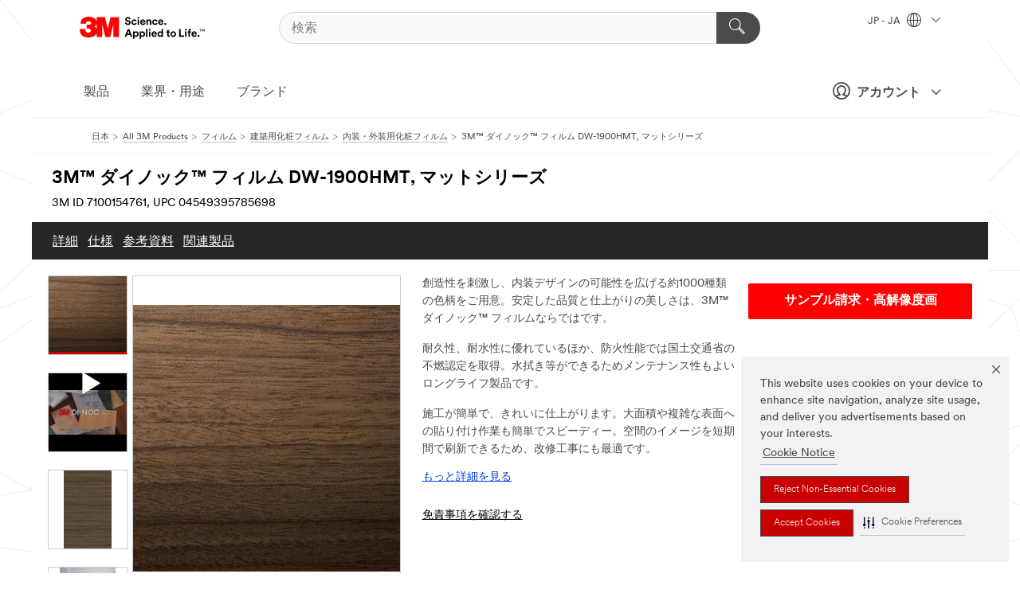

--- FILE ---
content_type: text/html; charset=UTF-8
request_url: https://www.3mcompany.jp/3M/ja_JP/p/d/v100770167/
body_size: 29283
content:
<!DOCTYPE html>
<html lang="ja-JP">
 <head><meta http-equiv="X-UA-Compatible" content="IE=EDGE"><script type="text/javascript" src="https://cdn-prod.securiti.ai/consent/auto_blocking/0638aaa2-354a-44c0-a777-ea4db9f7bf8a/6cf415cb-9ae9-417e-a0b1-82585df46615.js"></script><script>(function(){var s=document.createElement('script');s.src='https://cdn-prod.securiti.ai/consent/cookie-consent-sdk-loader.js';s.setAttribute('data-tenant-uuid', '0638aaa2-354a-44c0-a777-ea4db9f7bf8a');s.setAttribute('data-domain-uuid', '6cf415cb-9ae9-417e-a0b1-82585df46615');s.setAttribute('data-backend-url', 'https://app.securiti.ai');s.setAttribute('data-skip-css', 'false');s.defer=true;var parent_node=document.head || document.body;parent_node.appendChild(s);})()</script><script src="https://tags.tiqcdn.com/utag/3m/3m-apac/prod/utag.sync.js"></script><script>if (typeof utag_data == 'undefined') utag_data = {};</script>
<title>3M™ ダイノック™ フィルム DW-1900HMT, マットシリーズ | 3M 日本</title>
  <meta charset="utf-8">
  <meta name="viewport" content="width=device-width, initial-scale=1.0">
<meta name="DCSext.Brand" content="ダイノック">
<meta name="DCSext.Business" content="Transport & Electronic Bus Group">
<meta name="DCSext.CDC" content="KT">
<meta name="DCSext.Dimension_FUZE_Featured_Brands" content="ダイノック">
<meta name="DCSext.Hierarchy" content="GPH10354">
<meta name="DCSext.SnapsPdp" content="3M™ ダイノック™ フィルム DW-1900HMT, マットシリーズ">
<meta name="DCSext.ewcd_url" content="Z6_79L2HO02KO3O10Q639V7L0A534 | Z6_79L2HO02KG6I50QDV8OC6DIFH6">
<meta name="DCSext.locale" content="ja_JP">
<meta name="DCSext.page" content="CORP_SNAPS_GPH_JP">
<meta name="DCSext.platform" content="FUZE">
<meta name="DCSext.site" content="CORP_SNAPS_GPH">
<meta name="Discontinued" content="false">
<meta name="Keywords" content="業務用フィルム,壁,木目,壁紙">
<meta name="WT.cg_n" content="Product Detail Page">
<meta name="WT.dcsvid" content="">
<meta name="WT.pn_sku" content="7100154761">
<meta name="application-name" content="MMM-ext">
<meta name="baseurl" content="https://www.3mcompany.jp/3M/ja_JP/p/">
<meta name="dc_coverage" content="JP">
<meta name="description" content="3M™ ダイノック™ フィルムはその薄く柔軟な形状と素材の特性によって、壁面仕上げをはじめ、家具やドア、エレベーターなどの多くの内装アプリケーションに使用することができ、ビジネスの中断を最小限に抑えながら、短期間で空間を一新することができます。 創造的で機能的であることを兼ね備えダイノック™ フィルムはデザインをもっと自由にし、人々の生活を豊かに彩ることができるのです。">
<meta name="entity.categoryId" content="GPH10354">
<meta name="format-detection" content="telephone=no">
<meta name="generatedBySNAPS" content="true">
<meta http-equiv="cleartype" content="on">
<meta http-equiv="format-detection" content="telephone=no">
<meta http-equiv="imagetoolbar" content="no">
<meta name="isChild" content="true">
<meta name="isParent" content="false">
<meta name="mmm_id" content="7100154761">
<meta name="mmmsite" content="CORP_SNAPS_GPH">
<meta name="og:description" content="3M™ ダイノック™ フィルムはその薄く柔軟な形状と素材の特性によって、壁面仕上げをはじめ、家具やドア、エレベーターなどの多くの内装アプリケーションに使用することができ、ビジネスの中断を最小限に抑えながら、短期間で空間を一新することができます。 創造的で機能的であることを兼ね備えダイノック™ フィルムはデザインをもっと自由にし、人々の生活を豊かに彩ることができるのです。">
<meta name="og:image" content="https://multimedia.3m.com/mws/media/1521674J/dw-1900hmt-th.jpg">
<meta name="og:title" content="3M™ ダイノック™ フィルム DW-1900HMT, マットシリーズ">
<meta name="og:url" content="https://www.3mcompany.jp/3M/ja_JP/p/d/v100770167/">
<meta name="pageType" content="FuzeProductDetail">
<meta name="snapsWcmContent" content="[id-1]=[29388ca6-7c43-4c26-aa6c-11e979abcb92] -- [id-2]=[124e771c-40f5-482b-830e-5d8d62e2bb7d]">
<meta name="mmm:serp" content="https://www.3mcompany.jp/3M/ja_JP/p/d/v100770167/"/>
<link rel="canonical" href="https://www.3mcompany.jp/3M/ja_JP/p/d/v100770167/" /><!--  <PageMap><DataObject type="server"><Attribute name="node">fd-4 | WebSphere_Portal</Attribute>
<Attribute name="placeUniquename">CORP_SNAPS_GPH</Attribute>
<Attribute name="sitebreadcrumb">Z6_79L2HO02KG6I50QDV8OC6DIFH6</Attribute>
<Attribute name="themeVersion">2025.12</Attribute>
<Attribute name="pageUniquename">CORP_SNAPS_GPH_JP</Attribute>
</DataObject>
<DataObject type="page"><Attribute name="site">Z6_79L2HO02KO3O10Q639V7L0A534 | CORP_SNAPS_GPH</Attribute>
<Attribute name="currentpage">Z6_79L2HO02KG6I50QDV8OC6DIFH6</Attribute>
<Attribute name="currentuniquename">CORP_SNAPS_GPH_JP</Attribute>
</DataObject>
</PageMap> --><link rel="shortcut icon" type="image/ico" href="/favicon.ico" />
<link rel="apple-touch-icon-precomposed" sizes="57x57" href="/3m_theme_assets/themes/3MTheme/assets/images/unicorn/3M_Bookmark_Icon_57x57.png" />
<link rel="apple-touch-icon-precomposed" sizes="60x60" href="/3m_theme_assets/themes/3MTheme/assets/images/unicorn/3M_Bookmark_Icon_60x60.png" />
<link rel="apple-touch-icon-precomposed" sizes="72x72" href="/3m_theme_assets/themes/3MTheme/assets/images/unicorn/3M_Bookmark_Icon_72x72.png" />
<link rel="apple-touch-icon-precomposed" sizes="76x76" href="/3m_theme_assets/themes/3MTheme/assets/images/unicorn/3M_Bookmark_Icon_76x76.png" />
<link rel="apple-touch-icon-precomposed" sizes="114x114" href="/3m_theme_assets/themes/3MTheme/assets/images/unicorn/3M_Bookmark_Icon_114x114.png" />
<link rel="apple-touch-icon-precomposed" sizes="120x120" href="/3m_theme_assets/themes/3MTheme/assets/images/unicorn/3M_Bookmark_Icon_120x120.png" />
<link rel="apple-touch-icon-precomposed" sizes="144x144" href="/3m_theme_assets/themes/3MTheme/assets/images/unicorn/3M_Bookmark_Icon_144x144.png" />
<link rel="apple-touch-icon-precomposed" sizes="152x152" href="/3m_theme_assets/themes/3MTheme/assets/images/unicorn/3M_Bookmark_Icon_152x152.png" />
<link rel="apple-touch-icon-precomposed" sizes="180x180" href="/3m_theme_assets/themes/3MTheme/assets/images/unicorn/3M_Bookmark_Icon_180x180.png" />
<meta name="msapplication-TileColor" content="#ffffff" />
<meta name="msapplication-square70x70logo" content="/3m_theme_assets/themes/3MTheme/assets/images/unicorn/smalltile.png" />
<meta name="msapplication-square150x150logo" content="/3m_theme_assets/themes/3MTheme/assets/images/unicorn/mediumtile.png" />
<meta name="msapplication-wide310x150logo" content="/3m_theme_assets/themes/3MTheme/assets/images/unicorn/widetile.png" />
<meta name="msapplication-square310x310logo" content="/3m_theme_assets/themes/3MTheme/assets/images/unicorn/largetile.png" />
<link rel="alternate" hreflang="ko-KR" href="https://www.3m.co.kr/3M/ko_KR/p/d/v100770167/" /><link rel="alternate" hreflang="fr-BE" href="https://www.3mbelgique.be/3M/fr_BE/p/dc/v100770167/" /><link rel="alternate" hreflang="zh-TW" href="https://www.3m.com.tw/3M/zh_TW/p/dc/v100770167/" /><link rel="alternate" hreflang="en-KW" href="https://www.3m.com.kw/3M/en_KW/p/dc/v100770167/" /><link rel="alternate" hreflang="hu-HU" href="https://www.3mmagyarorszag.hu/3M/hu_HU/p/dc/v100770167/" /><link rel="alternate" hreflang="th-TH" href="https://www.3m.co.th/3M/th_TH/p/d/v100770167/" /><link rel="alternate" hreflang="da-DK" href="https://www.3mdanmark.dk/3M/da_DK/p/dc/v100770167/" /><link rel="alternate" hreflang="tr-TR" href="https://www.3m.com.tr/3M/tr_TR/p/dc/v100770167/" /><link rel="alternate" hreflang="pt-PT" href="https://www.3m.com.pt/3M/pt_PT/p/dc/v100770167/" /><link rel="alternate" hreflang="en-US" href="https://www.3m.com/3M/en_US/p/dc/v100770167/" /><link rel="alternate" hreflang="sv-SE" href="https://www.3msverige.se/3M/sv_SE/p/dc/v100770167/" /><link rel="alternate" hreflang="en-SG" href="https://www.3m.com.sg/3M/en_SG/p/d/v100770167/" /><link rel="alternate" hreflang="en-NZ" href="https://www.3mnz.co.nz/3M/en_NZ/p/d/v100770167/" /><link rel="alternate" hreflang="de-CH" href="https://www.3mschweiz.ch/3M/de_CH/p/dc/v100770167/" /><link rel="alternate" hreflang="en-HR" href="https://www.3m.com.hr/3M/hr_HR/p/dc/v100770167/" /><link rel="alternate" hreflang="en-LV" href="https://www.3m.com.lv/3M/lv_LV/p/dc/v100770167/" /><link rel="alternate" hreflang="fi-FI" href="https://www.3msuomi.fi/3M/fi_FI/p/dc/v100770167/" /><link rel="alternate" hreflang="en-IL" href="https://www.3misrael.co.il/3M/en_IL/p/dc/v100770167/" /><link rel="alternate" hreflang="fr-FR" href="https://www.3mfrance.fr/3M/fr_FR/p/dc/v100770167/" /><link rel="alternate" hreflang="de-AT" href="https://www.3maustria.at/3M/de_AT/p/dc/v100770167/" /><link rel="alternate" hreflang="fr-CH" href="https://www.3msuisse.ch/3M/fr_CH/p/dc/v100770167/" /><link rel="alternate" hreflang="en-ID" href="https://www.3m.co.id/3M/en_ID/p/d/v100770167/" /><link rel="alternate" hreflang="no-NO" href="https://www.3mnorge.no/3M/no_NO/p/dc/v100770167/" /><link rel="alternate" hreflang="en-LB" href="https://www.3m.com/3M/en_LB/p/dc/v100770167/" /><link rel="alternate" hreflang="nl-NL" href="https://www.3mnederland.nl/3M/nl_NL/p/dc/v100770167/" /><link rel="alternate" hreflang="fr-CA" href="https://www.3mcanada.ca/3M/fr_CA/p/dc/v100770167/" /><link rel="alternate" hreflang="en-MY" href="https://www.3m.com.my/3M/en_MY/p/d/v100770167/" /><link rel="alternate" hreflang="de-DE" href="https://www.3mdeutschland.de/3M/de_DE/p/dc/v100770167/" /><link rel="alternate" hreflang="en-BG" href="https://www.3mbulgaria.bg/3M/bg_BG/p/dc/v100770167/" /><link rel="alternate" hreflang="cs-CZ" href="https://www.3m.cz/3M/cs_CZ/p/dc/v100770167/" /><link rel="alternate" hreflang="en-AE" href="https://www.3mae.ae/3M/en_AE/p/dc/v100770167/" /><link rel="alternate" hreflang="pl-PL" href="https://www.3mpolska.pl/3M/pl_PL/p/dc/v100770167/" /><link rel="alternate" hreflang="en-RS" href="https://www.3m.co.rs/3M/sr_RS/p/dc/v100770167/" /><link rel="alternate" hreflang="en-EE" href="https://www.3m.com.ee/3M/et_EE/p/dc/v100770167/" /><link rel="alternate" hreflang="sk-SK" href="https://www.3mslovensko.sk/3M/sk_SK/p/dc/v100770167/" /><link rel="alternate" hreflang="en-HK" href="https://www.3m.com.hk/3M/en_HK/p/dc/v100770167/" /><link rel="alternate" hreflang="it-IT" href="https://www.3mitalia.it/3M/it_IT/p/dc/v100770167/" /><link rel="alternate" hreflang="en-RO" href="https://www.3m.com.ro/3M/ro_RO/p/dc/v100770167/" /><link rel="alternate" hreflang="en-IE" href="https://www.3mireland.ie/3M/en_IE/p/dc/v100770167/" /><link rel="alternate" hreflang="en-CA" href="https://www.3mcanada.ca/3M/en_CA/p/dc/v100770167/" /><link rel="alternate" hreflang="en-PK" href="https://www.3m.com.pk/3M/en_PK/p/dc/v100770167/" /><link rel="alternate" hreflang="nl-BE" href="https://www.3mbelgie.be/3M/nl_BE/p/dc/v100770167/" /><link rel="alternate" hreflang="es-ES" href="https://www.3m.com.es/3M/es_ES/p/dc/v100770167/" /><link rel="alternate" hreflang="en-MA" href="https://www.3mmaroc.ma/3M/fr_MA/p/dc/v100770167/" /><link rel="alternate" hreflang="ja-JP" href="https://www.3mcompany.jp/3M/ja_JP/p/d/v100770167/" /><link rel="alternate" hreflang="en-SI" href="https://www.3m.com/3M/sl_SI/p/dc/v100770167/" /><link rel="alternate" hreflang="en-QA" href="https://www.3m.com.qa/3M/en_QA/p/dc/v100770167/" /><link rel="alternate" hreflang="en-KZ" href="https://www.3mkazakhstan.com/3M/ru_KZ/p/dc/v100770167/" /><link rel="alternate" hreflang="en-LT" href="https://www.3mlietuva.lt/3M/lt_LT/p/dc/v100770167/" /><link rel="alternate" hreflang="en-GR" href="https://www.3mhellas.gr/3M/el_GR/p/dc/v100770167/" /><link rel="alternate" hreflang="en-IN" href="https://www.3mindia.in/3M/en_IN/p/d/v100770167/" /><link rel="alternate" hreflang="en-PH" href="https://www.3mphilippines.com.ph/3M/en_PH/p/d/v100770167/" /><link rel="alternate" hreflang="en-GB" href="https://www.3m.co.uk/3M/en_GB/p/dc/v100770167/" /><link rel="stylesheet" href="/3m_theme_assets/themes/3MTheme/assets/css/build/phoenix.css?v=3.183.1" />
<link rel="stylesheet" href="/3m_theme_assets/themes/3MTheme/assets/css/unicorn-icons.css?v=3.183.1" />
<link rel="stylesheet" media="print" href="/3m_theme_assets/themes/3MTheme/assets/css/build/unicorn-print.css?v=3.183.1" />
<link rel="stylesheet" href="/3m_theme_assets/static/MDS/mammoth.css?v=3.183.1" />
<!--[if IE]><![endif]-->
<!--[if (IE 8)|(IE 7)]>
<script type="text/javascript">
document.getElementById("js-main_style").setAttribute("href", "");
</script>

<![endif]-->
<!--[if lte IE 6]><![endif]-->
<script type="text/javascript" src="/3m_theme_assets/themes/3MTheme/assets/scripts/mmmSettings.js"></script><link rel="stylesheet" href="/3m_theme_assets/themes/3MTheme/assets/css/build/gsn.css" />
<link rel="stylesheet" href="/3m_theme_assets/themes/3MTheme/assets/css/static/MyAccountDropdown/MyAccountDropdown.css" />


<script>(window.BOOMR_mq=window.BOOMR_mq||[]).push(["addVar",{"rua.upush":"false","rua.cpush":"false","rua.upre":"false","rua.cpre":"false","rua.uprl":"false","rua.cprl":"false","rua.cprf":"false","rua.trans":"","rua.cook":"false","rua.ims":"false","rua.ufprl":"false","rua.cfprl":"false","rua.isuxp":"false","rua.texp":"norulematch","rua.ceh":"false","rua.ueh":"false","rua.ieh.st":"0"}]);</script>
                              <script>!function(e){var n="https://s.go-mpulse.net/boomerang/";if("False"=="True")e.BOOMR_config=e.BOOMR_config||{},e.BOOMR_config.PageParams=e.BOOMR_config.PageParams||{},e.BOOMR_config.PageParams.pci=!0,n="https://s2.go-mpulse.net/boomerang/";if(window.BOOMR_API_key="UWRYR-C88R8-XEZDS-AZ97P-LXP2F",function(){function e(){if(!o){var e=document.createElement("script");e.id="boomr-scr-as",e.src=window.BOOMR.url,e.async=!0,i.parentNode.appendChild(e),o=!0}}function t(e){o=!0;var n,t,a,r,d=document,O=window;if(window.BOOMR.snippetMethod=e?"if":"i",t=function(e,n){var t=d.createElement("script");t.id=n||"boomr-if-as",t.src=window.BOOMR.url,BOOMR_lstart=(new Date).getTime(),e=e||d.body,e.appendChild(t)},!window.addEventListener&&window.attachEvent&&navigator.userAgent.match(/MSIE [67]\./))return window.BOOMR.snippetMethod="s",void t(i.parentNode,"boomr-async");a=document.createElement("IFRAME"),a.src="about:blank",a.title="",a.role="presentation",a.loading="eager",r=(a.frameElement||a).style,r.width=0,r.height=0,r.border=0,r.display="none",i.parentNode.appendChild(a);try{O=a.contentWindow,d=O.document.open()}catch(_){n=document.domain,a.src="javascript:var d=document.open();d.domain='"+n+"';void(0);",O=a.contentWindow,d=O.document.open()}if(n)d._boomrl=function(){this.domain=n,t()},d.write("<bo"+"dy onload='document._boomrl();'>");else if(O._boomrl=function(){t()},O.addEventListener)O.addEventListener("load",O._boomrl,!1);else if(O.attachEvent)O.attachEvent("onload",O._boomrl);d.close()}function a(e){window.BOOMR_onload=e&&e.timeStamp||(new Date).getTime()}if(!window.BOOMR||!window.BOOMR.version&&!window.BOOMR.snippetExecuted){window.BOOMR=window.BOOMR||{},window.BOOMR.snippetStart=(new Date).getTime(),window.BOOMR.snippetExecuted=!0,window.BOOMR.snippetVersion=12,window.BOOMR.url=n+"UWRYR-C88R8-XEZDS-AZ97P-LXP2F";var i=document.currentScript||document.getElementsByTagName("script")[0],o=!1,r=document.createElement("link");if(r.relList&&"function"==typeof r.relList.supports&&r.relList.supports("preload")&&"as"in r)window.BOOMR.snippetMethod="p",r.href=window.BOOMR.url,r.rel="preload",r.as="script",r.addEventListener("load",e),r.addEventListener("error",function(){t(!0)}),setTimeout(function(){if(!o)t(!0)},3e3),BOOMR_lstart=(new Date).getTime(),i.parentNode.appendChild(r);else t(!1);if(window.addEventListener)window.addEventListener("load",a,!1);else if(window.attachEvent)window.attachEvent("onload",a)}}(),"".length>0)if(e&&"performance"in e&&e.performance&&"function"==typeof e.performance.setResourceTimingBufferSize)e.performance.setResourceTimingBufferSize();!function(){if(BOOMR=e.BOOMR||{},BOOMR.plugins=BOOMR.plugins||{},!BOOMR.plugins.AK){var n=""=="true"?1:0,t="",a="cloqg6axhuqq62lybeeq-f-2b8c417aa-clientnsv4-s.akamaihd.net",i="false"=="true"?2:1,o={"ak.v":"39","ak.cp":"832420","ak.ai":parseInt("281472",10),"ak.ol":"0","ak.cr":9,"ak.ipv":4,"ak.proto":"h2","ak.rid":"73721dc3","ak.r":45721,"ak.a2":n,"ak.m":"dscx","ak.n":"essl","ak.bpcip":"18.221.3.0","ak.cport":49326,"ak.gh":"23.33.25.17","ak.quicv":"","ak.tlsv":"tls1.3","ak.0rtt":"","ak.0rtt.ed":"","ak.csrc":"-","ak.acc":"","ak.t":"1769474313","ak.ak":"hOBiQwZUYzCg5VSAfCLimQ==gdHYLDmgQceFLp8O2f/aFbjrtdNXFd+f2UzgES8MY/1xYF4nUh3PLzGOclqwtqhl2GdhMh2Pmd6gLRcJr1ZY+B01+qN6DSN1YaErtH+3eBZt5vAITBDKWxTyTxD+4oZTAvrnZ0FT+6WPDSsVFmJTZGTmkK/xPCigMnUntoiSQaYuPpyvNhg5R6OUkl97Es+nYJPI2bPv/tNMO62qGkN8RPUrCd973bxxRv3OFE748GqwHxm854y4ukR1lm0Vk65rD9bBl9y064wpomLq6zi+bwxuBJFs9cZX/gX7MogAlkGZQj1zBSyYcSp6fhU8LIJSd6hUJhwDmH1/yZFFHUcRRs5OTAsW5+GdOVnzFztqSPHkxh6qr87a5FJSTdwyd+e+r0fW1GSSN0zU6hkwY6rsYF04TGvla1hOlumyx92iraE=","ak.pv":"279","ak.dpoabenc":"","ak.tf":i};if(""!==t)o["ak.ruds"]=t;var r={i:!1,av:function(n){var t="http.initiator";if(n&&(!n[t]||"spa_hard"===n[t]))o["ak.feo"]=void 0!==e.aFeoApplied?1:0,BOOMR.addVar(o)},rv:function(){var e=["ak.bpcip","ak.cport","ak.cr","ak.csrc","ak.gh","ak.ipv","ak.m","ak.n","ak.ol","ak.proto","ak.quicv","ak.tlsv","ak.0rtt","ak.0rtt.ed","ak.r","ak.acc","ak.t","ak.tf"];BOOMR.removeVar(e)}};BOOMR.plugins.AK={akVars:o,akDNSPreFetchDomain:a,init:function(){if(!r.i){var e=BOOMR.subscribe;e("before_beacon",r.av,null,null),e("onbeacon",r.rv,null,null),r.i=!0}return this},is_complete:function(){return!0}}}}()}(window);</script></head>
<body class="MMM--bodyContain MMM--body_1440"><div class="MMM--skipMenu" id="top"><ul class="MMM--skipList"><li><a href="#js-gsnMenu">グローバルナビゲーションへ</a></li><li><a href="#ssnMenu">ページメニューへ</a></li><li><a href="#pageContent">コンテンツへ</a></li><li><a href="#js-searchBar">検索はこちら</a></li><li><a href="#help--links">お問い合わせはこちら</a></li><li><a href="/3M/ja_JP/company-jp/site-map/">サイトマップ</a></li></ul>
</div>

    <div id="js-bodyWrapper" class="MMM--themeWrapper">
        <div class="m-dropdown-list_overlay"></div>
    <nav class="m-nav">      
      <div class="is-header_container h-fitWidth m-header_container">
        <div class="m-header">          
          <a href="/3M/ja_JP/company-jp/" aria-label="3M Logo - Opens in a new window" class="is-3MLogo m-header_logo l-smallMarginRight h-linkNoUnderline l-centerVertically" title="3Mジャパングループ">
            <img class="h-onDesktop m-header_logoImg" src="/3m_theme_assets/themes/3MTheme/assets/images/unicorn/Logo.svg" alt="3M ロゴ" />
            <img class="h-notOnDesktop l-img" src="/3m_theme_assets/themes/3MTheme/assets/images/unicorn/Logo_mobile.png" alt="3M ロゴ" />
          </a>                          

          

<div class="m-header_search l-smallMarginRight">
  <form class="h-fitHeight" id="typeahead-root" action="/3M/ja_JP/p/">
    <input id="js-searchBar" class="m-header_searchbar h-fitWidth h-fitHeight l-centerVertically is-searchbar" name="Ntt" type="search" placeholder="検索" aria-label="検索">
    <button class="m-header_searchbutton" type="submit" value="検索" aria-label="検索">
      <i class="MMM--icn MMM--icn_search color--white"></i>
    </button>
  </form>
</div>


          <div style="display: inline-block" class="h-notOnDesktop">
            <div class="m-header_menu l-centerVertically h-notOnDesktop">
              <a href="#" class="h-linkNoUnderline link--dark is-header_menuLink is-collapsed m-header_menuLink" aria-haspopup="true" aria-controls="navOptions" aria-label="Open Navigation" data-openlabel="Open Navigation" data-closelabel="閉じる">
                <i class="MMM--icn MMM--icn_hamburgerMenu is-header_menuIcon m-header_menuIcn"></i>
              </a>
              <i class="MMM--icn MMM--icn_close link--dark m-header_hiddenIcn m-header_menuIcn"></i>
            </div>
          </div>
          <div class="m-header--fix"></div>
        </div>
                
        
        <div class="m-header-madbar h-notOnDesktop">
          <div class="MAD-Bar">
            <div class="m-account mad-section">
              
              <a href="#" role="button" class="m-btn m-btn--free font--size m-navbar_loginBtn m-navbar_profileBtn link--dark is-header_madSI is-closed is-signInToggle" target="_self">
                <i class="MMM--icn MMM--icn_userHollow large-icn"></i>
                アカウント
                <i class="MMM--icn MMM--icn_down_arrow mad-barSI-arrow"></i>
              </a>
              
            </div>
          </div>
        </div>
                
        <div class="m-header_overlay"></div>
        
        <!-- Profile Management Pop-Up -->
              <div class="m-navbar m-navbar-noStyle">
               <div class=" is-signInPopUp h-hidden">
                <div class="m-navbar_signInPopup font--standard mad-menu-container" aria-modal="true">                           
                  
                  <div class="MyLogOut MySignIn">
                    <a target="_self" class="externalSameWdw" rel="nofollow" href="https://www.3mcompany.jp/my3M/ja_JP/p/" class="m-btn--red font--size m-signOutBtn_lg">サインイン</a>
                  </div>
                  
                  <div class="signIn-linkBox">
                    <a href="https://order.3m.com/store/bComJapanStoreSite/ja_JP/login">bComにサインイン</a>
                  </div>
                </div> 
               </div> 
              </div>            
            

        <div class="is-dropdown h-hidden m-navbar_container">
          <div class="m-navbar_overlay h-fitHeight h-notOnMobile is-overlay h-notOnDesktop"></div>
          <div class="m-navbar">
            <div class="m-navbar_level-1 js-navbar_level-1">

              
	          <div class="m-navbar_login m-navbar_loginProfile h-notOnMobile h-notOnTablet h-onDesktop">
              <div class="mad-section">
                <a href="#" class="m-btn m-btn--free font--size m-navbar_loginBtn m-navbar_signInBtn link--dark is-signInToggle is-header_madDesktopSI">
                  <i class="MMM--icn MMM--icn_userHollow l-centerVertically large-icn" style="padding-left: 10px; font-weight: bold;"></i>
                  アカウント
                  <i class="MMM--icn mad-barSI-arrow MMM--icn_down_arrow" style="padding-left: 10px; font-size: 11px;"></i>
                </a>
              </div>
            </div>
 
              <div class="m-navbar_localization l-centerVertically">
                <a href="#" class="link--dark l-centerVertically is-localeToggle">JP - JA
                  <i class="MMM--icn MMM--icn_localizationGlobe l-centerVertically m-navbar_localGlobe" style="padding-left: 5px;"></i>
                  <i class="MMM--icn MMM--icn_down_arrow h-onDesktop" style="padding-left: 10px; font-size: 11px;"></i></a>
              </div>
              <div id="js-gsnMenu" class="m-navbar_nav">

                
<ul id="navOptions" role="menubar">
<li class="m-navbar_listItem">
        <a href="#" id="navbar_link-products" class="is-navbar_link m-navbar_link" aria-haspopup="true" aria-expanded="false">製品</a>
      </li><li class="m-navbar_listItem">
        <a href="#" id="navbar_link-industries" class="is-navbar_link m-navbar_link" aria-haspopup="true" aria-expanded="false">業界・用途</a>
      </li><li class="m-navbar_listItem">
        <a href="#" id="navbar_link-brands" class="is-navbar_link m-navbar_link" aria-haspopup="true" aria-expanded="false">ブランド</a>
      </li>
</ul>
<div class="m-navbar_localOverlay is-localePopUp h-hidden">
  <div class="m-navbar_localPopup m-navbar_popup font--standard" aria-modal="true" role="dialog" aria-label="language switcher dialog">
    <button
      class="m-navbar-localClose m-btn--close color--silver is-close h-notOnDesktop"
      aria-label="閉じる"><i class="MMM--icn MMM--icn_close"></i></button>
    <div class="font--standard m-navbar_popupTitle">3Mジャパングループ</div>
    <form>
      <div class="font--standard m-navbar_popupOptions"><input type="radio" name="locale" value="https://www.3mcompany.jp/3M/ja_JP/p/d/v100770167/" id="locale-jp-ja" class="m-radioInput" checked>
      	    <label class="m-radioInput_label" for="locale-jp-ja">日本語 - JA</label><br></div>
      <a href="https://www.3m.com/3M/en_US/select-location/" aria-label="Change 3M Location" class="link">Change 3M Location</a>
      <button type="submit" value="送信" class="m-btn m-btn--red m-navbar_localeSave is-saveLocale">保存</button>
    </form>
  </div>
  <div class="m-overlay h-onDesktop is-close"></div>
</div>
              </div>
            </div>

            <div class="m-dropdown-list js-navbar_level-2">

              <!-- Dropdown Lists Header -->
<div class="m-dropdown-list_header">
  <button class="m-dropdown-list_backBtn js-dropdown-list_backBtn">
    <i class="MMM--icn MMM--icn_lt2"></i>
  </button>
  <div class="m-dropdown-list_title">
<label id="dropdown-list_products-title">製品</label>
      <label id="dropdown-list_industries-title">業界・用途</label>
      <label id="dropdown-list_brands-title">ブランド</label>
      
  </div>
</div><!-- End of the dropdown list header --><ul id="products-list" class="l-dropdown-list_container" role="menu" aria-hidden="true"><li class="l-dropdown-list" role="menuitem">
      <a href="/3M/ja_JP/p/c/cleaning-supplies/" aria-label="クリーニング用品" class="isInside MMM--basicLink">
        クリーニング用品
      </a>
    </li><li class="l-dropdown-list" role="menuitem">
      <a href="/3M/ja_JP/p/c/compounds-polishes/" aria-label="コンパウンド＆ポリッシュ" class="isInside MMM--basicLink">
        コンパウンド＆ポリッシュ
      </a>
    </li><li class="l-dropdown-list" role="menuitem">
      <a href="/3M/ja_JP/p/c/coatings/" aria-label="コーティング製品" class="isInside MMM--basicLink">
        コーティング製品
      </a>
    </li><li class="l-dropdown-list" role="menuitem">
      <a href="/3M/ja_JP/p/c/tapes/" aria-label="テープ" class="isInside MMM--basicLink">
        テープ
      </a>
    </li><li class="l-dropdown-list" role="menuitem">
      <a href="/3M/ja_JP/p/c/films-sheeting/" aria-label="フィルム" class="isInside MMM--basicLink">
        フィルム
      </a>
    </li><li class="l-dropdown-list" role="menuitem">
      <a href="/3M/ja_JP/p/c/labels/" aria-label="ラベル" class="isInside MMM--basicLink">
        ラベル
      </a>
    </li><li class="l-dropdown-list" role="menuitem">
      <a href="/3M/ja_JP/p/c/office-supplies/" aria-label="事務用品" class="isInside MMM--basicLink">
        事務用品
      </a>
    </li><li class="l-dropdown-list" role="menuitem">
      <a href="/3M/ja_JP/p/c/signage-marking/" aria-label="交通安全関連" class="isInside MMM--basicLink">
        交通安全関連
      </a>
    </li><li class="l-dropdown-list" role="menuitem">
      <a href="/3M/ja_JP/p/c/ppe/" aria-label="個人用保護具" class="isInside MMM--basicLink">
        個人用保護具
      </a>
    </li><li class="l-dropdown-list" role="menuitem">
      <a href="/3M/ja_JP/p/c/home/" aria-label="家庭用製品" class="isInside MMM--basicLink">
        家庭用製品
      </a>
    </li><li class="l-dropdown-list" role="menuitem">
      <a href="/3M/ja_JP/p/c/tools-equipment/" aria-label="工具・設備・検査機器・アクセサリー" class="isInside MMM--basicLink">
        工具・設備・検査機器・アクセサリー
      </a>
    </li><li class="l-dropdown-list" role="menuitem">
      <a href="/3M/ja_JP/p/c/building-materials/" aria-label="建築資材" class="isInside MMM--basicLink">
        建築資材
      </a>
    </li><li class="l-dropdown-list" role="menuitem">
      <a href="/3M/ja_JP/p/c/adhesives/" aria-label="接着剤・シーリング材＆充填剤製品" class="isInside MMM--basicLink">
        接着剤・シーリング材＆充填剤製品
      </a>
    </li><li class="l-dropdown-list" role="menuitem">
      <a href="/3M/ja_JP/p/c/insulation/" aria-label="断熱・吸音・電気絶縁材" class="isInside MMM--basicLink">
        断熱・吸音・電気絶縁材
      </a>
    </li><li class="l-dropdown-list" role="menuitem">
      <a href="/3M/ja_JP/p/c/abrasives/" aria-label="研磨材" class="isInside MMM--basicLink">
        研磨材
      </a>
    </li><li class="l-dropdown-list" role="menuitem">
      <a href="/3M/ja_JP/p/c/automotive-parts-hardware/" aria-label="自動車部品・器具" class="isInside MMM--basicLink">
        自動車部品・器具
      </a>
    </li><li class="l-dropdown-list" role="menuitem">
      <a href="/3M/ja_JP/p/c/electrical/" aria-label="電力製品" class="isInside MMM--basicLink">
        電力製品
      </a>
    </li><li class="l-dropdown-list" role="menuitem">
      <a href="/3M/ja_JP/p/c/electronics-components/" aria-label="電子材料・コネクタ・ケーブルアッセンブリ" class="isInside MMM--basicLink">
        電子材料・コネクタ・ケーブルアッセンブリ
      </a>
    </li><li class="l-dropdown-list" role="menuitem">
      <a href="/3M/ja_JP/p/c/advanced-materials/" aria-label="高機能材料" class="isInside MMM--basicLink">
        高機能材料
      </a>
    </li><li class="l-dropdown-list_last-item" role="menuitem"><a class="l-dropdown-list_view-all-products" href="/3M/ja_JP/p/">全ての製品</a>     
      <button class="m-btn js-backtoTopBtn">
        <i class="MMM--icn MMM--icn_arrowUp"></i>
      </button>
    </li></ul>
<ul id="industries-list" class="l-dropdown-list_container" role="menu" aria-hidden="true"><li class="l-dropdown-list" role="menuitem">
      <a href="/3M/ja_JP/electronics-jp/" aria-label="エレクトロニクス" class="MMM--basicLink">
        エレクトロニクス
      </a>
    </li><li class="l-dropdown-list" role="menuitem">
      <a href="/3M/ja_JP/consumer-jp/" aria-label="コンシューマー" class="MMM--basicLink">
        コンシューマー
      </a>
    </li><li class="l-dropdown-list" role="menuitem">
      <a href="/3M/ja_JP/safety-jp/" aria-label="セーフティ" class="MMM--basicLink">
        セーフティ
      </a>
    </li><li class="l-dropdown-list" role="menuitem">
      <a href="/3M/ja_JP/transportation-jp/" aria-label="交通関連" class="MMM--basicLink">
        交通関連
      </a>
    </li><li class="l-dropdown-list" role="menuitem">
      <a href="/3M/ja_JP/design-construction-jp/" aria-label="建設・建築" class="MMM--basicLink">
        建設・建築
      </a>
    </li><li class="l-dropdown-list" role="menuitem">
      <a href="/3M/ja_JP/commercial-solutions-jp/" aria-label="業務用ソリューション" class="MMM--basicLink">
        業務用ソリューション
      </a>
    </li><li class="l-dropdown-list" role="menuitem">
      <a href="/3M/ja_JP/automotive-jp/" aria-label="自動車関連" class="MMM--basicLink">
        自動車関連
      </a>
    </li><li class="l-dropdown-list" role="menuitem">
      <a href="/3M/ja_JP/manufacturing-jp/" aria-label="製造関連" class="MMM--basicLink">
        製造関連
      </a>
    </li><li class="l-dropdown-list" role="menuitem">
      <a href="/3M/ja_JP/energy-jp/" aria-label="電力・エネルギー" class="MMM--basicLink">
        電力・エネルギー
      </a>
    </li><div class="l-dropdown-list_industries-image">
      <img class="img img_stretch mix-MMM--img_fancy" src="https://multimedia.3m.com/mws/media/1812021O/industry-feature-image.png" alt="An auto factory worker inspecting car production line.">
      <p>At 3M, we discover and innovate in nearly every industry to help solve problems around the world.</p>
    </div></ul>
<ul id="brands-list" class="l-dropdown-list_container" role="menu" aria-hidden="true"><li class="l-dropdown-list l-dropdown-list_brands" role="menuitem">  
      <div class="l-dropdown-logo_container">
        <div class="l-dropdown-logo_sprite">
          <img src="https://multimedia.3m.com/mws/media/1815179O/command-brand-logo.png" alt="コマンド™">
        </div>
        <label class="l-dropdown-logo_label">コマンド™</label>
      </div>  
      <div class="l-dropdown-links_container"><a class="m-btn m-btn--red m-btn--fullWidth" href="https://www.command.jp/3M/ja_JP/p/" aria-label="コマンド™ 製品" >製品</a><a href="https://www.command.jp/3M/ja_JP/command-jp/" class="m-btn m-btn--light m-btn--fullWidth" aria-label="コマンド™ 製品ブランドサイト">ブランドサイト<i class="MMM--icn MMM--icn_arrowJump"></i></a>
      </div>
    </li><li class="l-dropdown-list l-dropdown-list_brands" role="menuitem">  
      <div class="l-dropdown-logo_container">
        <div class="l-dropdown-logo_sprite">
          <img src="https://multimedia.3m.com/mws/media/1815185O/scotch-brand-brand-logo.png" alt="スコッチ™">
        </div>
        <label class="l-dropdown-logo_label">スコッチ™</label>
      </div>  
      <div class="l-dropdown-links_container"><a class="m-btn m-btn--red m-btn--fullWidth" href="https://www.scotch.jp/3M/ja_JP/p/" aria-label="スコッチ™ 製品" >製品</a><a href="https://www.scotch.jp/3M/ja_JP/scotch-brand-jp/" class="m-btn m-btn--light m-btn--fullWidth" aria-label="スコッチ™ 製品 ブランドサイト">ブランドサイト<i class="MMM--icn MMM--icn_arrowJump"></i></a>
      </div>
    </li><li class="l-dropdown-list l-dropdown-list_brands" role="menuitem">  
      <div class="l-dropdown-logo_container">
        <div class="l-dropdown-logo_sprite">
          <img src="https://multimedia.3m.com/mws/media/1988037O/scotchgard-brand-logo.png" alt="スコッチガード™ ブランド">
        </div>
        <label class="l-dropdown-logo_label">スコッチガード™ ブランド</label>
      </div>  
      <div class="l-dropdown-links_container"><a class="m-btn m-btn--red m-btn--fullWidth" href="https://www.scotchgard.jp/3M/ja_JP/p/" aria-label="スコッチガード™ ブランドプロダクト" >製品</a><a href="https://www.scotchgard.jp/3M/ja_JP/scotchgard-jp/" class="m-btn m-btn--light m-btn--fullWidth" aria-label="スコッチガード™ ブランドサイト">ブランドサイト<i class="MMM--icn MMM--icn_arrowJump"></i></a>
      </div>
    </li><li class="l-dropdown-list l-dropdown-list_brands" role="menuitem">  
      <div class="l-dropdown-logo_container">
        <div class="l-dropdown-logo_sprite">
          <img src="https://multimedia.3m.com/mws/media/1815186O/scotch-brite-brand-logo.png" alt="スコッチ・ブライト™">
        </div>
        <label class="l-dropdown-logo_label">スコッチ・ブライト™</label>
      </div>  
      <div class="l-dropdown-links_container"><a class="m-btn m-btn--red m-btn--fullWidth" href="https://www.scotch-brite.jp/3M/ja_JP/p/" aria-label="スコッチ・ブライト™ 製品" >製品</a><a href="https://www.scotch-brite.jp/3M/ja_JP/scotch-brite-jp/" class="m-btn m-btn--light m-btn--fullWidth" aria-label="スコッチ・ブライト™ 製品 ブランドサイト">ブランドサイト<i class="MMM--icn MMM--icn_arrowJump"></i></a>
      </div>
    </li><li class="l-dropdown-list l-dropdown-list_brands" role="menuitem">  
      <div class="l-dropdown-logo_container">
        <div class="l-dropdown-logo_sprite">
          <img src="https://multimedia.3m.com/mws/media/1815183O/nexcare-brand-logo.png" alt="ネクスケア™">
        </div>
        <label class="l-dropdown-logo_label">ネクスケア™</label>
      </div>  
      <div class="l-dropdown-links_container"><a class="m-btn m-btn--red m-btn--fullWidth" href="https://www.nexcare.jp/3M/ja_JP/p/" aria-label="ネクスケア™ 製品" >製品</a><a href="https://www.nexcare.jp/3M/ja_JP/nexcare-jp/" class="m-btn m-btn--light m-btn--fullWidth" aria-label="ネクスケア™ 製品 ブランドサイト">ブランドサイト<i class="MMM--icn MMM--icn_arrowJump"></i></a>
      </div>
    </li><li class="l-dropdown-list l-dropdown-list_brands" role="menuitem">  
      <div class="l-dropdown-logo_container">
        <div class="l-dropdown-logo_sprite">
          <img src="https://multimedia.3m.com/mws/media/1815181O/futuro-brand-logo.png" alt="フツロ™">
        </div>
        <label class="l-dropdown-logo_label">フツロ™</label>
      </div>  
      <div class="l-dropdown-links_container"><a class="m-btn m-btn--red m-btn--fullWidth" href="https://futuro.3mcompany.jp/3M/ja_JP/p/" aria-label="フツロ™ 製品" >製品</a><a href="https://futuro.3mcompany.jp/3M/ja_JP/futuro-jp/" class="m-btn m-btn--light m-btn--fullWidth" aria-label="フツロ™ 製品 ブランドサイト">ブランドサイト<i class="MMM--icn MMM--icn_arrowJump"></i></a>
      </div>
    </li><li class="l-dropdown-list l-dropdown-list_brands" role="menuitem">  
      <div class="l-dropdown-logo_container">
        <div class="l-dropdown-logo_sprite">
          <img src="https://multimedia.3m.com/mws/media/1815184O/post-it-brand-logo.png" alt="ポスト・イット®">
        </div>
        <label class="l-dropdown-logo_label">ポスト・イット®</label>
      </div>  
      <div class="l-dropdown-links_container"><a class="m-btn m-btn--red m-btn--fullWidth" href="https://www.post-it.jp/3M/ja_JP/p/" aria-label="ポスト・イット® 製品" >製品</a><a href="https://www.post-it.jp/3M/ja_JP/post-it-jp/" class="m-btn m-btn--light m-btn--fullWidth" aria-label="ポスト・イット® 製品 ブランドサイト">ブランドサイト<i class="MMM--icn MMM--icn_arrowJump"></i></a>
      </div>
    </li>  
  <li class="l-dropdown-list_viewbrands"></li>
</ul>

            </div>            
          </div>
        </div>
      </div>
    </nav>
    <div class="m-navbar_profileOverlay is-profileToggle is-close h-hidden"></div>
    <div class="m-navbar_signInOverlay m-overlay is-signInToggle is-close h-hidden"></div>
<div class="MMM--site-bd">
  <div class="MMM--grids" id="pageContent">
  <div class="MMM--siteNav">
  <div class="MMM--breadcrumbs_theme">
  <ol class="MMM--breadcrumbs-list" itemscope itemtype="https://schema.org/BreadcrumbList"><li itemprop="itemListElement" itemscope itemtype="https://schema.org/ListItem"><a href="/3M/ja_JP/company-jp/" itemprop="item"><span itemprop="name">日本</span></a><i class="MMM--icn MMM--icn_breadcrumb"></i>
          <meta itemprop="position" content="1" /></li><li itemprop="itemListElement" itemscope itemtype="https://schema.org/ListItem"><a href="/3M/ja_JP/p/" itemprop="item"><span itemprop="name">All 3M Products</span></a><i class="MMM--icn MMM--icn_breadcrumb"></i>
          <meta itemprop="position" content="2" /></li><li itemprop="itemListElement" itemscope itemtype="https://schema.org/ListItem"><a href="https://www.3mcompany.jp/3M/ja_JP/p/c/films-sheeting/" itemprop="item"><span itemprop="name">フィルム</span></a><i class="MMM--icn MMM--icn_breadcrumb"></i>
          <meta itemprop="position" content="3" /></li><li itemprop="itemListElement" itemscope itemtype="https://schema.org/ListItem"><a href="https://www.3mcompany.jp/3M/ja_JP/p/c/films-sheeting/architectural-finishes/" itemprop="item"><span itemprop="name">建築用化粧フィルム</span></a><i class="MMM--icn MMM--icn_breadcrumb"></i>
          <meta itemprop="position" content="4" /></li><li itemprop="itemListElement" itemscope itemtype="https://schema.org/ListItem"><a href="https://www.3mcompany.jp/3M/ja_JP/p/c/films-sheeting/architectural-finishes/surface/" itemprop="item"><span itemprop="name">内装・外装用化粧フィルム</span></a><i class="MMM--icn MMM--icn_breadcrumb"></i>
          <meta itemprop="position" content="5" /></li><li itemprop="itemListElement" itemscope itemtype="https://schema.org/ListItem"><span itemprop="name">3M™ ダイノック™ フィルム DW-1900HMT, マットシリーズ</span><link itemprop="url" href="#"><meta itemprop="position" content="6" /></li></ol>
  
</div>

        </div><div class="hiddenWidgetsDiv">
	<!-- widgets in this container are hidden in the UI by default -->
	<div class='component-container ibmDndRow hiddenWidgetsContainer id-Z7_79L2HO02KG6I50QDV8OC6DIF90' name='ibmHiddenWidgets' ></div><div style="clear:both"></div>
</div>

<div class="MMM--grids">
  <div class='component-container MMM--grids-col_single MMM--grids-col ibmDndColumn id-Z7_79L2HO02KG6I50QDV8OC6DIF94' name='ibmMainContainer' ><div class='component-control id-Z7_79L2HO02KG6I50QDV8OC6DAI41' ><span id="Z7_79L2HO02KG6I50QDV8OC6DAI41"></span><html><head><meta name="viewport" content="width=device-width"/><script>window.__INITIAL_DATA = {"isParent":false,"productDetails":{"hasMoreOptions":false,"imageUrl":"https://multimedia.3m.com/mws/media/1521674J/dw-1900hmt-th.jpg","altText":"3M™ ダイノック™ フィルム DWシリーズ DW-1900HMT, マットシリーズ","name":"3M™ ダイノック™ フィルム DW-1900HMT, マットシリーズ","stockNumber":"7100154761","originalMmmid":"7100154761","previousStockNumber":"JR421009192","upc":"04549395785698","catalogNumber":"DW1900HMT","shortDescription":"3M™ ダイノック™ フィルムはその薄く柔軟な形状と素材の特性によって、壁面仕上げをはじめ、家具やドア、エレベーターなどの多くの内装アプリケーションに使用することができ、ビジネスの中断を最小限に抑えながら、短期間で空間を一新することができます。 創造的で機能的であることを兼ね備えダイノック™ フィルムはデザインをもっと自由にし、人々の生活を豊かに彩ることができるのです。","divisionName":"Transport & Electronic Bus Group","divisionCode":"KT","childrenUpc":["4549395785698","54549395785693","04054596536869","4054596536869"],"categoryId":"GPH10354","industryId":"","canonical":"https://www.3mcompany.jp/3M/ja_JP/p/d/v100770167/","discontinued":false},"benefits":["創造性を刺激し、内装デザインの可能性を広げる約1000種類の色柄をご用意。安定した品質と仕上がりの美しさは、3M™ ダイノック™ フィルムならではです。","耐久性、耐水性に優れているほか、防火性能では国土交通省の不燃認定を取得。水拭き等ができるためメンテナンス性もよいロングライフ製品です。","施工が簡単で、きれいに仕上がります。大面積や複雑な表面への貼り付け作業も簡単でスピーディー。空間のイメージを短期間で刷新できるため、改修工事にも最適です。","粘着層にエア抜き溝を設けているため、広い面積や複雑な面への貼付けが素早く行えるようになり、仕上げの完成度がさらに高まりました。"],"classificationAttributes":[{"label":"Product Code","identifier":"pcalwwi123p7a","values":["DW-1900HMT"],"assignment":"marketing"},{"label":"ウッドトーン","identifier":"attrd201","values":["ミディアム(M)"],"assignment":"techspec"},{"label":"サイズ 長さ","identifier":"attrh778","values":["50 m"],"assignment":"techspec_dimensions"},{"label":"サイズ幅","identifier":"attrh776","values":["1220 mm"],"assignment":"techspec_dimensions"},{"label":"デザインパターン","identifier":"nkh4crgz3wdex","values":["ドライウッド"],"assignment":"techspec"},{"label":"デザインファミリー","identifier":"attrh1287","values":["木目"],"assignment":"techspec"},{"label":"フィルムタイプ","identifier":"pnp0kgeromfn5","values":["ビニール"],"assignment":"techspec"},{"label":"フィルム厚さ","identifier":"attrh307","values":["200 μm"],"assignment":"techspec"},{"label":"ブランド","identifier":"brand0","values":["ダイノック™"]},{"label":"使用用途","identifier":"attra1839","values":["パーティション","壁","家具","天井","パネル","ドア","エレベーター"],"assignment":"techspec"},{"label":"内面 / 外面","identifier":"attrh1121","values":["屋内"],"assignment":"techspec"},{"label":"再剥離性","identifier":"nkl4dgor5vpz2","values":["取り外し不可"],"assignment":"techspec"},{"label":"最低使用温度","identifier":"attrh913","values":["12 °C"],"assignment":"techspec"},{"label":"最高使用温度","identifier":"attrh914","values":["38 °C"],"assignment":"techspec"},{"label":"木種","identifier":"attrd200","values":["ウォールナット"],"assignment":"techspec"},{"label":"特徴","identifier":"attra339","values":["LEEDクレジットの対象","屋内","感圧型粘着剤","気泡抜き"],"assignment":"techspec"},{"label":"用途","identifier":"6xxzw31vvz","values":["新築","改修","装飾表面仕上げ"],"assignment":"techspec"},{"label":"発売年","identifier":"attra1820","values":["2020年以前"],"assignment":"marketing"},{"label":"粘着剤仕様","identifier":"ne305nc9nmzjt","values":["3M™ コンプライ™ 粘着剤"],"assignment":"techspec"},{"label":"表面仕上げ","identifier":"n1u183vr4i8vv","values":["マット"],"assignment":"techspec"},{"label":"適用方法","identifier":"p1b7v7qk1fptc0","values":["ドライ"],"assignment":"techspec"},{"label":"適用面","identifier":"attrr16","values":["2次元曲面","3次元曲面","フラット"],"assignment":"techspec"}],"breadCrumb":[{"value":"すべての製品","removeUrl":"https://www.3mcompany.jp/3M/ja_JP/p/","gphId":"GPH19999"},{"value":"フィルム","removeUrl":"https://www.3mcompany.jp/3M/ja_JP/p/c/films-sheeting/","gphId":"GPH10003"},{"value":"建築用化粧フィルム","removeUrl":"https://www.3mcompany.jp/3M/ja_JP/p/c/films-sheeting/architectural-finishes/","gphId":"GPH11257"},{"value":"内装・外装用化粧フィルム","removeUrl":"https://www.3mcompany.jp/3M/ja_JP/p/c/films-sheeting/architectural-finishes/surface/","gphId":"GPH10354"},{"value":"3M™ ダイノック™ フィルム DW-1900HMT, マットシリーズ"}],"media":[{"url":"https://multimedia.3m.com/mws/media/1521674J/dw-1900hmt-th.jpg","altText":"3M™ ダイノック™ フィルム DWシリーズ DW-1900HMT, マットシリーズ","usageCode":"main_image"},{"usageCode":"video","videoPlayerListId":"1796024595281496726","videoPlayerId":"3259523391001","videoPlayerType":"Single"},{"url":"https://multimedia.3m.com/mws/media/1521672J/dw-1900hmt-la.jpg","urlPattern":"https://multimedia.3m.com/mws/media/1521672<R>/dw-1900hmt-la.jpg","mimeType":"image/jpeg","altText":"DW-1900HMT_LA","usageCode":"8","dmrId":"1521672"},{"url":"https://multimedia.3m.com/mws/media/1820427J/3m-di-noc-architectural-finishes-dw-1900hmt-cg-image.jpg","urlPattern":"https://multimedia.3m.com/mws/media/1820427<R>/3m-di-noc-architectural-finishes-dw-1900hmt-cg-image.jpg","mimeType":"image/jpeg","altText":"3M™ DI-NOC™ Architectural Finishes DW-1900HMT CG image","usageCode":"8","dmrId":"1820427"}],"mediaMore":false,"resources":[{"dmrId":"2407700","url":"https://multimedia.3m.com/mws/media/2407700J/di-noc-film-samplebook-din-340.jpg","originalUrl":"https://multimedia.3m.com/mws/media/2407700O/di-noc-film-samplebook-din-340.pdf?&fn=din-340-di-noc-film-samplebook.pdf","title":"3M™ ダイノック™ フィルム 総合見本帳（本誌）","mimeType":"application/pdf","fileSize":0,"altText":"3M™ ダイノック™ フィルム 総合見本帳（本誌）","contentType":"カタログ"},{"dmrId":"2407699","url":"https://multimedia.3m.com/mws/media/2407699J/din340-product-information.jpg","originalUrl":"https://multimedia.3m.com/mws/media/2407699O/din340-product-information.pdf?&fn=din-340-di-noc-film-sampleboodin-340-product-information.pdf","title":"3Ｍ™ ダイノック™ フィルム 見本帳 別冊","mimeType":"application/pdf","fileSize":0,"altText":"3Ｍ™ ダイノック™ フィルム 見本帳 別冊","contentType":"カタログ"}],"resourcesMore":false,"relatedProducts":[{"name":"3M™ スキージー PA Series, PA-1","url":"https://www.3mcompany.jp/3M/ja_JP/p/d/b00005997/","image":"https://multimedia.3m.com/mws/media/677795J/hand-applicator-pa-1-and-low-friction-sleeve-sa-1.jpg","categoryUrl":"https://www.3mcompany.jp/3M/ja_JP/p/c/films-sheeting/installation-tools/applicators/","categoryName":"スキージー・アプリケーションテープなど","altText":"PA1.jpg","label":"Accessory for","mmmid":"B00005997"}],"relatedProductsMore":false,"moreOptions":{"baseId":"7100154761","terminalCategory":"GPH10354","totalSelected":1,"childHasCcSubId":false,"displayTable":false},"disclaimerInfo":{"disclaimer":"1. 当社の許可なく、公開されている製品画像データを複製（一部修正をした上での複製も含む）の上、第三者に提供または販売、転用することを禁じます。 2. 当社より製品の廃番のアナウンスがあった場合、速やかに製品画像データの使用を中止し、製品画像データを消去していただきます。"},"mediaOffset":2,"mediaMoreCount":0,"detailsZone":{"alternateVideo":"1796024595281496726","alternateVideoPlayerType":"シングル"},"ctaInfo":{"ccSubId":"3490","ccTemplatedID":"emjo9gg796_96eba4b0-859c-11eb-8313-1d60c830325d20","callToActionLabel":"サンプル請求・高解像度画像/BIM用データダウンロード","callToActionUrl":"https://dinoc.3mcompany.jp/search/index.html?product=DW-1900HMT"},"replacement":{"discontinued":false,"is_product_new":false},"flexZone":{"flexZoneId":"29388ca6-7c43-4c26-aa6c-11e979abcb92","flexZoneId2":"124e771c-40f5-482b-830e-5d8d62e2bb7d"},"keywords":["業務用フィルム,壁,木目,壁紙"],"resourcesAggs":[{"label":"カタログ","count":2,"typeCode":"brochures"}],"relatedProductsAggs":[{"label":"Accessory for","count":1,"typeCode":"AC"}],"hreflang":{"en_KW":"https://www.3m.com.kw/3M/en_KW/p/dc/v100770167/","de_AT":"https://www.3maustria.at/3M/de_AT/p/dc/v100770167/","en_GR":"https://www.3mhellas.gr/3M/el_GR/p/dc/v100770167/","en_KZ":"https://www.3mkazakhstan.com/3M/ru_KZ/p/dc/v100770167/","en_PH":"https://www.3mphilippines.com.ph/3M/en_PH/p/d/v100770167/","th_TH":"https://www.3m.co.th/3M/th_TH/p/d/v100770167/","cs_CZ":"https://www.3m.cz/3M/cs_CZ/p/dc/v100770167/","en_LB":"https://www.3m.com/3M/en_LB/p/dc/v100770167/","hu_HU":"https://www.3mmagyarorszag.hu/3M/hu_HU/p/dc/v100770167/","en_PK":"https://www.3m.com.pk/3M/en_PK/p/dc/v100770167/","sk_SK":"https://www.3mslovensko.sk/3M/sk_SK/p/dc/v100770167/","es_ES":"https://www.3m.com.es/3M/es_ES/p/dc/v100770167/","en_HK":"https://www.3m.com.hk/3M/en_HK/p/dc/v100770167/","en_LT":"https://www.3mlietuva.lt/3M/lt_LT/p/dc/v100770167/","nl_NL":"https://www.3mnederland.nl/3M/nl_NL/p/dc/v100770167/","en_HR":"https://www.3m.com.hr/3M/hr_HR/p/dc/v100770167/","en_LV":"https://www.3m.com.lv/3M/lv_LV/p/dc/v100770167/","en_QA":"https://www.3m.com.qa/3M/en_QA/p/dc/v100770167/","nl_BE":"https://www.3mbelgie.be/3M/nl_BE/p/dc/v100770167/","sv_SE":"https://www.3msverige.se/3M/sv_SE/p/dc/v100770167/","da_DK":"https://www.3mdanmark.dk/3M/da_DK/p/dc/v100770167/","en_MA":"https://www.3mmaroc.ma/3M/fr_MA/p/dc/v100770167/","en_IE":"https://www.3mireland.ie/3M/en_IE/p/dc/v100770167/","en_ID":"https://www.3m.co.id/3M/en_ID/p/d/v100770167/","en_EE":"https://www.3m.com.ee/3M/et_EE/p/dc/v100770167/","ko_KR":"https://www.3m.co.kr/3M/ko_KR/p/d/v100770167/","en_US":"https://www.3m.com/3M/en_US/p/dc/v100770167/","en_AE":"https://www.3mae.ae/3M/en_AE/p/dc/v100770167/","en_IN":"https://www.3mindia.in/3M/en_IN/p/d/v100770167/","en_IL":"https://www.3misrael.co.il/3M/en_IL/p/dc/v100770167/","no_NO":"https://www.3mnorge.no/3M/no_NO/p/dc/v100770167/","en_MY":"https://www.3m.com.my/3M/en_MY/p/d/v100770167/","it_IT":"https://www.3mitalia.it/3M/it_IT/p/dc/v100770167/","pl_PL":"https://www.3mpolska.pl/3M/pl_PL/p/dc/v100770167/","fr_BE":"https://www.3mbelgique.be/3M/fr_BE/p/dc/v100770167/","tr_TR":"https://www.3m.com.tr/3M/tr_TR/p/dc/v100770167/","fr_FR":"https://www.3mfrance.fr/3M/fr_FR/p/dc/v100770167/","ja_JP":"https://www.3mcompany.jp/3M/ja_JP/p/d/v100770167/","de_DE":"https://www.3mdeutschland.de/3M/de_DE/p/dc/v100770167/","en_RO":"https://www.3m.com.ro/3M/ro_RO/p/dc/v100770167/","zh_TW":"https://www.3m.com.tw/3M/zh_TW/p/dc/v100770167/","de_CH":"https://www.3mschweiz.ch/3M/de_CH/p/dc/v100770167/","en_RS":"https://www.3m.co.rs/3M/sr_RS/p/dc/v100770167/","en_BG":"https://www.3mbulgaria.bg/3M/bg_BG/p/dc/v100770167/","en_NZ":"https://www.3mnz.co.nz/3M/en_NZ/p/d/v100770167/","fr_CA":"https://www.3mcanada.ca/3M/fr_CA/p/dc/v100770167/","en_SG":"https://www.3m.com.sg/3M/en_SG/p/d/v100770167/","fr_CH":"https://www.3msuisse.ch/3M/fr_CH/p/dc/v100770167/","en_SI":"https://www.3m.com/3M/sl_SI/p/dc/v100770167/","fi_FI":"https://www.3msuomi.fi/3M/fi_FI/p/dc/v100770167/","en_GB":"https://www.3m.co.uk/3M/en_GB/p/dc/v100770167/","en_CA":"https://www.3mcanada.ca/3M/en_CA/p/dc/v100770167/","pt_PT":"https://www.3m.com.pt/3M/pt_PT/p/dc/v100770167/"},"translations":{"play":"再生する","viewBuyingOptions":"購入オプションを確認する","techDataSheet":"テクニカルデータシート","clearAll":"すべてクリア","chatUnavailable":"チャット ご利用不可","plusXMore":"'+# more","userInstructions":"取扱説明書","price":"価格","faq":"FAQ","options":"オプション","whereToBuy":"ご購入先","legalDisclaimer":"免責事項","viewLegalDisclaimer":"免責事項を確認する","productOptions":"製品セレクター","replacedBy":"代替品","clickTapZoom":"画像をクリックまたはタップすると拡大表示されます","upc":"UPC","thankYouMessage":"Our Goal is to respond to your request within 24 hours. Some questions, however, may need further investigation to provide you with appropriate response.","hoverImageZoom":"画像にカーソルを合わせると拡大表示されます","viewMoreDetails":"もっと詳細を見る","notApplicable":"該当なし","productNameID":"製品名・ID","recentlyViewed":"最近見た製品","supportDescription":"プロジェクトに適した製品を探すのにお困りですか？製品、技術、アプリケーションに関するアドバイスが必要な場合はご連絡ください。","showMore":"もっと見る","frequentBoughtTogether":"関連製品","emailRequired":"Enter your email address","allResults":"すべての結果","lastName":"Last name (optional)","dragSpin":"ドラッグすると回転します","stockNumber":"Stock #","loveToHearFeedback":"私たちは常にウェブサイトをより使いやすく、わかりやすくするために努力していますので、皆様の貴重なご意見をぜひお寄せください。","dimensionsClassifications":"サイズ・分類","disclaimerURL":"https://www.3m.com/3M/en_US/company-us/privacy-policy/","nsn":"NSN","availability":"在庫","products":"製品","matching":"マッチング","customerReviews":"カスタマーレビュー","disclaimerOpening":"The information you provide on this Contact Us form will be used to respond to your request and as further described in our","pageTop":"トップ","close":"クローズ","product":"製品","more":"もっと見る","messageUsHeader":"メールお問い合わせ","change":"変更する","viewAllProductOptions":"すべてのX 製品オプションを見る","highlights":"特長","safetyDataSheet":"SDS","specificationsAlternate":"特性","emailAddressRetype":"Retype your email address","frequentlyViewedResources":"よく見られている資料","partNumber":"3M部品番号","selectProductOptionsForIDs":"製品を選択してください","open":"オープン","invalidEmailAddress":"正しいメールアドレスを入力してください","country":"3M 日本","thankYouHeader":"Thank you for contacting 3M","documentNumber":"Document Number","relatedProducts":"関連製品","threeSixtySpin":"360度画像","specifications":"仕様","closeSection":"閉じる","similarProducts":"関連製品","emailAddress":"Email address","reviews":"レビュー","emailAddressFailure":"Email addresses do not match","learnWTB":"ご購入情報","supportTitle":"お問い合わせ","details":"詳細","all":"All","frequentlyBoughtTogetherTemp":"よく一緒に購入されている製品","messageUsIntro":"We welcome your questions and comments about 3M Products and only use the information you provide to respond to your message.","loadMore":"もっと見る","less":"閉じる","productNumber":"3M製品番号","selectOptionsTooltip":"製品オプションを選択","done":"Done","firstName":"First name (optional)","requiredProductsZone":"使用時に必要","helpMakeBetter":"より良いウェブサイト制作のため皆様の貴重なご意見をお寄せください","optionsAvailable":"複数製品あり","support":"サポート","viewAllResources":"すべての資料を見る","next":"次へ","submit":"Submit","disclaimerClosing":"Please be aware that this information (including the original and the subsequent reply) may be transferred to a server located in the U.S. for metrics and storage. If you do not consent to this use of your personal information, please do not use the Contact Us system.","chatLive":"チャット ご利用可能","priceList":"価格表","wtbUnavailable":"No distributors available","messageDetails":"Please be as detailed as possible:","showingOfProducts":"表示 X of X 製品","of":"of","suggestedApplications":"推奨アプリケーション","relatedProductsTemp":"関連製品","changeOptions":"選択変更","ajaxError":"AJAX error","resources":"参考資料","discontinued":"販売終了予定","message":"Message","sendFeedback":"フィードバックを送る","messageRequired":"Please provide a message.","disclaimerPunctuation":".","disclaimerLinkText":"Internet Privacy Policy","currentProduct":"選択中製品"},"highlightRichContent":false,"disableRichContent":false,"richContent":{"flexZone":{"html":"[base64]/[base64]","oid":"29388ca6-7c43-4c26-aa6c-11e979abcb92"},"flexZone2":{"html":"[base64]","oid":"124e771c-40f5-482b-830e-5d8d62e2bb7d"}},"displayController":{"showReviews":false,"showSupport":false,"showDetails":true,"showResources":true,"showRequiredProducts":false,"relatedProducts":true,"showDisclaimerInfo":true,"similarProducts":false,"classificationAttributes":true},"secondaryPageTitle":"","primaryPageTitle":"3M™ ダイノック™ フィルム DW-1900HMT, マットシリーズ","canonicalUrl":"https://www.3mcompany.jp/3M/ja_JP/p/d/v100770167/","locale":"ja_JP","uniqueName":"CORP_SNAPS_GPH_JP","brandedSite":"","endpoints":{"snapServerUrl":"https://www.3mcompany.jp/snaps2/","moreResources":"https://www.3mcompany.jp/snaps2/api/pdp/moreResources/https/www.3mcompany.jp/3M/ja_JP/p/d/v100770167","moreMedia":"https://www.3mcompany.jp/snaps2/api/pdp/moreMedia/https/www.3mcompany.jp/3M/ja_JP/p/d/v100770167","moreRelatedProducts":"https://www.3mcompany.jp/snaps2/api/pdp/moreRelatedProducts/https/www.3mcompany.jp/3M/ja_JP/p/d/v100770167","productOptions":"https://www.3mcompany.jp/snaps2/api/pdp/productOptions/https/www.3mcompany.jp/3M/ja_JP/p/v100770167","similarProductsCompare":"https://www.3mcompany.jp/snaps2/api/compare/https/www.3mcompany.jp/3M/ja_JP/p/d/","moreRequiredProducts":"https://www.3mcompany.jp/snaps2/api/pdp/moreRequiredProducts/https/www.3mcompany.jp/3M/ja_JP/p/d/v100770167"},"pageKey":"d","fuzeRequest":true}
</script><style>#SNAPS2_root{visibility: hidden;opacity: 0;} 
 </style>
<script>(window.BOOMR_mq=window.BOOMR_mq||[]).push(["addVar",{"rua.upush":"false","rua.cpush":"false","rua.upre":"false","rua.cpre":"false","rua.uprl":"false","rua.cprl":"false","rua.cprf":"false","rua.trans":"","rua.cook":"false","rua.ims":"false","rua.ufprl":"false","rua.cfprl":"false","rua.isuxp":"false","rua.texp":"norulematch","rua.ceh":"false","rua.ueh":"false","rua.ieh.st":"0"}]);</script>
                              <script>!function(e){var n="https://s.go-mpulse.net/boomerang/";if("False"=="True")e.BOOMR_config=e.BOOMR_config||{},e.BOOMR_config.PageParams=e.BOOMR_config.PageParams||{},e.BOOMR_config.PageParams.pci=!0,n="https://s2.go-mpulse.net/boomerang/";if(window.BOOMR_API_key="UWRYR-C88R8-XEZDS-AZ97P-LXP2F",function(){function e(){if(!o){var e=document.createElement("script");e.id="boomr-scr-as",e.src=window.BOOMR.url,e.async=!0,i.parentNode.appendChild(e),o=!0}}function t(e){o=!0;var n,t,a,r,d=document,O=window;if(window.BOOMR.snippetMethod=e?"if":"i",t=function(e,n){var t=d.createElement("script");t.id=n||"boomr-if-as",t.src=window.BOOMR.url,BOOMR_lstart=(new Date).getTime(),e=e||d.body,e.appendChild(t)},!window.addEventListener&&window.attachEvent&&navigator.userAgent.match(/MSIE [67]\./))return window.BOOMR.snippetMethod="s",void t(i.parentNode,"boomr-async");a=document.createElement("IFRAME"),a.src="about:blank",a.title="",a.role="presentation",a.loading="eager",r=(a.frameElement||a).style,r.width=0,r.height=0,r.border=0,r.display="none",i.parentNode.appendChild(a);try{O=a.contentWindow,d=O.document.open()}catch(_){n=document.domain,a.src="javascript:var d=document.open();d.domain='"+n+"';void(0);",O=a.contentWindow,d=O.document.open()}if(n)d._boomrl=function(){this.domain=n,t()},d.write("<bo"+"dy onload='document._boomrl();'>");else if(O._boomrl=function(){t()},O.addEventListener)O.addEventListener("load",O._boomrl,!1);else if(O.attachEvent)O.attachEvent("onload",O._boomrl);d.close()}function a(e){window.BOOMR_onload=e&&e.timeStamp||(new Date).getTime()}if(!window.BOOMR||!window.BOOMR.version&&!window.BOOMR.snippetExecuted){window.BOOMR=window.BOOMR||{},window.BOOMR.snippetStart=(new Date).getTime(),window.BOOMR.snippetExecuted=!0,window.BOOMR.snippetVersion=12,window.BOOMR.url=n+"UWRYR-C88R8-XEZDS-AZ97P-LXP2F";var i=document.currentScript||document.getElementsByTagName("script")[0],o=!1,r=document.createElement("link");if(r.relList&&"function"==typeof r.relList.supports&&r.relList.supports("preload")&&"as"in r)window.BOOMR.snippetMethod="p",r.href=window.BOOMR.url,r.rel="preload",r.as="script",r.addEventListener("load",e),r.addEventListener("error",function(){t(!0)}),setTimeout(function(){if(!o)t(!0)},3e3),BOOMR_lstart=(new Date).getTime(),i.parentNode.appendChild(r);else t(!1);if(window.addEventListener)window.addEventListener("load",a,!1);else if(window.attachEvent)window.attachEvent("onload",a)}}(),"".length>0)if(e&&"performance"in e&&e.performance&&"function"==typeof e.performance.setResourceTimingBufferSize)e.performance.setResourceTimingBufferSize();!function(){if(BOOMR=e.BOOMR||{},BOOMR.plugins=BOOMR.plugins||{},!BOOMR.plugins.AK){var n=""=="true"?1:0,t="",a="cloqg6axhuqq62lybeeq-f-2b8c417aa-clientnsv4-s.akamaihd.net",i="false"=="true"?2:1,o={"ak.v":"39","ak.cp":"832420","ak.ai":parseInt("281472",10),"ak.ol":"0","ak.cr":9,"ak.ipv":4,"ak.proto":"h2","ak.rid":"73721dc3","ak.r":45721,"ak.a2":n,"ak.m":"dscx","ak.n":"essl","ak.bpcip":"18.221.3.0","ak.cport":49326,"ak.gh":"23.33.25.17","ak.quicv":"","ak.tlsv":"tls1.3","ak.0rtt":"","ak.0rtt.ed":"","ak.csrc":"-","ak.acc":"","ak.t":"1769474313","ak.ak":"hOBiQwZUYzCg5VSAfCLimQ==gdHYLDmgQceFLp8O2f/aFbjrtdNXFd+f2UzgES8MY/1xYF4nUh3PLzGOclqwtqhl2GdhMh2Pmd6gLRcJr1ZY+B01+qN6DSN1YaErtH+3eBZt5vAITBDKWxTyTxD+4oZTAvrnZ0FT+6WPDSsVFmJTZGTmkK/xPCigMnUntoiSQaYuPpyvNhg5R6OUkl97Es+nYJPI2bPv/tNMO62qGkN8RPUrCd973bxxRv3OFE748GqwHxm854y4ukR1lm0Vk65rD9bBl9y064wpomLq6zi+bwxuBJFs9cZX/gX7MogAlkGZQj1zBSyYcSp6fhU8LIJSd6hUJhwDmH1/yZFFHUcRRs5OTAsW5+GdOVnzFztqSPHkxh6qr87a5FJSTdwyd+e+r0fW1GSSN0zU6hkwY6rsYF04TGvla1hOlumyx92iraE=","ak.pv":"279","ak.dpoabenc":"","ak.tf":i};if(""!==t)o["ak.ruds"]=t;var r={i:!1,av:function(n){var t="http.initiator";if(n&&(!n[t]||"spa_hard"===n[t]))o["ak.feo"]=void 0!==e.aFeoApplied?1:0,BOOMR.addVar(o)},rv:function(){var e=["ak.bpcip","ak.cport","ak.cr","ak.csrc","ak.gh","ak.ipv","ak.m","ak.n","ak.ol","ak.proto","ak.quicv","ak.tlsv","ak.0rtt","ak.0rtt.ed","ak.r","ak.acc","ak.t","ak.tf"];BOOMR.removeVar(e)}};BOOMR.plugins.AK={akVars:o,akDNSPreFetchDomain:a,init:function(){if(!r.i){var e=BOOMR.subscribe;e("before_beacon",r.av,null,null),e("onbeacon",r.rv,null,null),r.i=!0}return this},is_complete:function(){return!0}}}}()}(window);</script></head><body><!-- SNAPS 2 HTML starts here --><div id="SNAPS2_root" class="sps2 mds-wrapper"><section class="sps2-pdp"><script id="Magic360Script" type="text/javascript" src="https://www.3mcompany.jp/snaps2/magic360/magic360.js" async=""></script><script type="text/javascript">
                        var Magic360Options  = {}
                        Magic360Options  = {
                            onready: function(spin) {
                                if(spin.id) {
                                    const event = new CustomEvent('spinnerReady', { detail: {spinnerId: spin.id }});
                                    document?.getElementById(spin.id)?.dispatchEvent(event);
                                }
                            }
                        }
                    </script><script id="MagicZoomScript" type="text/javascript" src="https://www.3mcompany.jp/snaps2/magiczoomplus/magiczoomplus.js" async=""></script><script type="text/javascript">
                                var mzOptions = {}
                                mzOptions = {
                                    onZoomIn: function() {
                                        if(arguments[0]) {
                                            const event = new CustomEvent('zoomIn', { detail: {magicZoomId: arguments[0] }});
                                            document?.getElementById(arguments[0])?.dispatchEvent(event);
                                        }
                                    },
                                    onZoomOut: function() {
                                        if(arguments[0]) {
                                            const event = new CustomEvent('zoomOut', { detail: {magicZoomId: arguments[0] }});
                                            document?.getElementById(arguments[0])?.dispatchEvent(event);
                                        }
                                    },
                                    onZoomReady: function() {
                                        if(arguments[0]) {
                                            const event = new CustomEvent('zoomReady', { detail: {magicZoomId: arguments[0] }});
                                            document?.getElementById(arguments[0])?.dispatchEvent(event);
                                        }
                                    }
                                }
                            </script><div class="sps2-pdp_header--container"><h1 class="mds-font_header--6 sps2-pdp_header--name">3M™ ダイノック™ フィルム DW-1900HMT, マットシリーズ</h1><div class="sps2-pdp_header--details_container"><ul class="sps2-pdp_header--details_container_ids"><li class="mds-font_paragraph sps2-pdp_header--details_child" role="note">3M ID 7100154761</li><li class="mds-font_paragraph sps2-pdp_header--details_child" role="note">UPC 04549395785698</li></ul></div></div><nav class="sps2-pdp_jumpMenu" aria-label="3M™ ダイノック™ フィルム DW-1900HMT, マットシリーズ"><ul class="sps2-pdp_jumpMenu--navList" role="menubar"><li class="sps2-pdp_jumpMenu--navList-item" role="none"><button class="sps2-pdp_jumpMenu--navList-item_link " data-testid="nav-button-sps2-pdp_details" role="menuitem"><span class="sps2-pdp_jumpMenu--navList-item_link-text">詳細</span></button></li><li class="sps2-pdp_jumpMenu--navList-item" role="none"><button class="sps2-pdp_jumpMenu--navList-item_link " data-testid="nav-button-sps2-pdp_specifications" role="menuitem"><span class="sps2-pdp_jumpMenu--navList-item_link-text">仕様</span></button></li><li class="sps2-pdp_jumpMenu--navList-item" role="none"><button class="sps2-pdp_jumpMenu--navList-item_link " data-testid="nav-button-sps2-pdp_resources" role="menuitem"><span class="sps2-pdp_jumpMenu--navList-item_link-text">参考資料</span></button></li><li class="sps2-pdp_jumpMenu--navList-item" role="none"><button class="sps2-pdp_jumpMenu--navList-item_link " data-testid="nav-button-sps2-pdp_relatedProducts" role="menuitem"><span class="sps2-pdp_jumpMenu--navList-item_link-text">関連製品</span></button></li></ul></nav><div class="sps2-pdp_buying"><div class="sps2-pdp_buying--container"><div class="sps2-pdp_gallery--box"><div class="sps2-pdp_outerGallery--container"><button class="sps2-pdp_outerGallery--active_container sps2-pdp_gallery--magiczoom-outer"></button><div class="sps2-pdp_outerGallery--list_container"><button class="sps2-pdp_gallery--list-btn " data-testid="sps2-pdp_gallery--thumbnailWrapper"><img src="https://multimedia.3m.com/mws/media/1521674J/dw-1900hmt-th.jpg" alt="3M™ ダイノック™ フィルム DWシリーズ DW-1900HMT, マットシリーズ" loading="lazy"/></button><button class="sps2-pdp_gallery--list-btn " data-testid="sps2-pdp_gallery--thumbnailWrapper"><div class="bc-thumbnail-container"><img src="https://www.3m.com/3m_theme_assets/themes/3MTheme/assets/images/lazy-preloader-clear.gif" alt="video-thumbnail"/><span class="MMM--icn MMM--icn_arrowRight" aria-hidden="true"></span></div></button><button class="sps2-pdp_gallery--list-btn " data-testid="sps2-pdp_gallery--thumbnailWrapper"><img src="https://multimedia.3m.com/mws/media/1521672J/dw-1900hmt-la.jpg" alt="DW-1900HMT_LA" loading="lazy"/></button><button class="sps2-pdp_gallery--list-btn " data-testid="sps2-pdp_gallery--thumbnailWrapper"><img src="https://multimedia.3m.com/mws/media/1820427J/3m-di-noc-architectural-finishes-dw-1900hmt-cg-image.jpg" alt="3M™ DI-NOC™ Architectural Finishes DW-1900HMT CG image" loading="lazy"/></button></div></div></div><div class="sps2-pdp_description--container"><div class="sps2-pdp_pSelector--container"></div><div class="sps2-pdp_description--benefits"><p class="mds-font_body sps2-pdp_description--benefit">創造性を刺激し、内装デザインの可能性を広げる約1000種類の色柄をご用意。安定した品質と仕上がりの美しさは、3M™ ダイノック™ フィルムならではです。</p><p class="mds-font_body sps2-pdp_description--benefit">耐久性、耐水性に優れているほか、防火性能では国土交通省の不燃認定を取得。水拭き等ができるためメンテナンス性もよいロングライフ製品です。</p><p class="mds-font_body sps2-pdp_description--benefit">施工が簡単で、きれいに仕上がります。大面積や複雑な表面への貼り付け作業も簡単でスピーディー。空間のイメージを短期間で刷新できるため、改修工事にも最適です。</p></div><a class="mds-link mds-link_primary mds-margin_medium--top" role="link" tabindex="0">もっと詳細を見る</a><button class="sps2-pdp_no-style-btn sps2-pdp_disclaimer--link mds-link_primary">免責事項を確認する</button></div><div class="sps2-pdp_purchase--container"><div class="sps2-pdp_purchase--cta-section"><a class="mds-button mds-button_primary mds-button_primary--large sps2-pdp_purchase--cta-section-button" href="https://dinoc.3mcompany.jp/search/index.html?product=DW-1900HMT" target="_blank" rel="noreferrer"><span>サンプル請求・高解像度画像/BIM用データダウンロード</span></a></div></div></div></div><div data-oid="29388ca6-7c43-4c26-aa6c-11e979abcb92" class="sps2-richContent  "><!-- 1234567890 - locale ja_JP -->
  


  <div class="MMM--contentWrapper MMM--contentWrapper_hero rH-52-Hero MMM--clear MMM--gapBottomMed dpl-14202024222090196"  data-showlabel=""  data-viewTranscript-label="" data-descriptionsOff-label="" data-descriptionsOn-label="">
  





      <div class="MMM--heroCarouselContainer js-heroContainer " data-video-id="">
        <div class="MMM--carouselList">
         <div class="MMM--carouselListItem_heroOnly">
           <div class="js-heroCTA" data-options='{"leftD":"6%","leftT":"3%","topD":"12%","topT":"3%","maxWD":"49%","maxWT":"68%"}'>

  

  <div class="MMM--carouselListItem_hero-inner">

    

      <div class="MMM--heroStaticFigure">

        <picture>
            <!--[if IE 9]><video style="display: none;"><![endif]-->
            
            
             
              <source srcset="/wps/wcm/connect/3d73f480-5a6d-4c29-9ca9-403c34940b7b/Architectural-Finishes-hero-1440px-1.jpg?MOD=AJPERES&amp;CACHEID=ROOTWORKSPACE-3d73f480-5a6d-4c29-9ca9-403c34940b7b-p2R7Cxh
" media="(min-width: 960px)" class="MMM--img MMM--img_carousel_hero"/>
            
            
            
            
            
            
              <source srcset="/wps/wcm/connect/3d73f480-5a6d-4c29-9ca9-403c34940b7b/Architectural-Finishes-hero-1440px-1.jpg?MOD=AJPERES&amp;CACHEID=ROOTWORKSPACE-3d73f480-5a6d-4c29-9ca9-403c34940b7b-p2R7Cxh
" media="(min-width: 768px)" class="MMM--img MMM--img_carousel_hero"/>
            
            
            
            
            
            
            
            
            
            
              <source srcset="/wps/wcm/connect/3d73f480-5a6d-4c29-9ca9-403c34940b7b/Architectural-Finishes-hero-1440px-1.jpg?MOD=AJPERES&amp;CACHEID=ROOTWORKSPACE-3d73f480-5a6d-4c29-9ca9-403c34940b7b-p2R7Cxh
" media="(min-width: 1px)" class="MMM--img MMM--img_carousel_hero"/>
            
            
            
            
            
            
            <!--[if IE 9]></video><![endif]-->
            <!--[if gte IE 9 | !IE ]><!-->
            <img srcset="/3m_theme_assets/themes/3MTheme/assets/images/compressed/1px.gif" class="MMM--img MMM--img_carousel_hero"  data-alt="Natural architectural finishes laid out on a wood background
" alt="Natural architectural finishes laid out on a wood background
"/>
            <![endif]-->
            <!--[if lt IE 9]>
            <img src="/wps/wcm/connect/3d73f480-5a6d-4c29-9ca9-403c34940b7b/Architectural-Finishes-hero-1440px-1.jpg?MOD=AJPERES&amp;CACHEID=ROOTWORKSPACE-3d73f480-5a6d-4c29-9ca9-403c34940b7b-p2R7Cxh
" class="MMM--img MMM--img_carousel_hero"  alt="Natural architectural finishes laid out on a wood background
"/>
            <![endif]-->
        </picture>
        
      </div>

  
<div class="MMM--heroContentWrapper MMM--mixin_sh_1">
  <div class="MMM--heroCarouselButtonPositioner">
    <div class="MMM--heroCarouselButtonPositioner-bd">
      <div class="MMM--heroCarouselButtonContainer mix-MMM--bgDark" style="left:6%;top:12%;max-width:49%;">

            
              
               
                <h2 class="MMM--heroCarouselTitle MMM--flx_hdg_1 MMM--reversed">
	2024年新デザイン追加
</h2>
              
            

  
  			
             <div class="MMM--wysiwyg MMM--flx_hdg_6   MMM--reversed">
	<p dir="ltr">3M™ ダイノック™ フィルムは、錆や黒皮鉄、希少な大理石やビンテージウッド、フレスコやモルタル仕上げなどの最新のトレンドを取り入れた新デザイン141点を追加し、トータル1,000を超えるデザインバリエーションをご用意しています。</p>

</div>
            

            

            
            
      </div>
    </div>
  </div>
</div>

  </div>
</div>

        

         </div>
        </div>




       </div>
       
  







      
  
  </div>
  
  
  <script type="text/javascript">
    loadPageModule('kungfu/Hero/HeroCTA');
  </script>


<script type="text/javascript">
    loadPageModule('kungfu/dropHTML_Lightbox/lightboxTrigger');
 </script>

<link rel="stylesheet" href="/3m_theme_assets/themes/3MTheme/assets/css/build/components_50_series/rH-52-Hero.css"> 

<link rel="stylesheet" href="/3m_theme_assets/themes/3MTheme/assets/css/build/components_50_series/rH-50-CarouselHero.css">

<link rel="stylesheet" href="/3m_theme_assets/themes/3MTheme/assets/css/build/video-transcript.css">


</div><div data-oid="124e771c-40f5-482b-830e-5d8d62e2bb7d" class="sps2-richContent  "><HTML><HEAD><title>JSP Processing Error</title><style type="text/css">#mybox{padding: 0.5em;border: noborder; border-width: thin; width: 100%;}</style><style type="text/css">h2 { text-align: justify;color:#5555FF;font-size:15pt;font-family: Verdana, Helvitica, sans-serif;font-weight:bold}</style>
<script>(window.BOOMR_mq=window.BOOMR_mq||[]).push(["addVar",{"rua.upush":"false","rua.cpush":"false","rua.upre":"false","rua.cpre":"false","rua.uprl":"false","rua.cprl":"false","rua.cprf":"false","rua.trans":"","rua.cook":"false","rua.ims":"false","rua.ufprl":"false","rua.cfprl":"false","rua.isuxp":"false","rua.texp":"norulematch","rua.ceh":"false","rua.ueh":"false","rua.ieh.st":"0"}]);</script>
                              <script>!function(e){var n="https://s.go-mpulse.net/boomerang/";if("False"=="True")e.BOOMR_config=e.BOOMR_config||{},e.BOOMR_config.PageParams=e.BOOMR_config.PageParams||{},e.BOOMR_config.PageParams.pci=!0,n="https://s2.go-mpulse.net/boomerang/";if(window.BOOMR_API_key="UWRYR-C88R8-XEZDS-AZ97P-LXP2F",function(){function e(){if(!o){var e=document.createElement("script");e.id="boomr-scr-as",e.src=window.BOOMR.url,e.async=!0,i.parentNode.appendChild(e),o=!0}}function t(e){o=!0;var n,t,a,r,d=document,O=window;if(window.BOOMR.snippetMethod=e?"if":"i",t=function(e,n){var t=d.createElement("script");t.id=n||"boomr-if-as",t.src=window.BOOMR.url,BOOMR_lstart=(new Date).getTime(),e=e||d.body,e.appendChild(t)},!window.addEventListener&&window.attachEvent&&navigator.userAgent.match(/MSIE [67]\./))return window.BOOMR.snippetMethod="s",void t(i.parentNode,"boomr-async");a=document.createElement("IFRAME"),a.src="about:blank",a.title="",a.role="presentation",a.loading="eager",r=(a.frameElement||a).style,r.width=0,r.height=0,r.border=0,r.display="none",i.parentNode.appendChild(a);try{O=a.contentWindow,d=O.document.open()}catch(_){n=document.domain,a.src="javascript:var d=document.open();d.domain='"+n+"';void(0);",O=a.contentWindow,d=O.document.open()}if(n)d._boomrl=function(){this.domain=n,t()},d.write("<bo"+"dy onload='document._boomrl();'>");else if(O._boomrl=function(){t()},O.addEventListener)O.addEventListener("load",O._boomrl,!1);else if(O.attachEvent)O.attachEvent("onload",O._boomrl);d.close()}function a(e){window.BOOMR_onload=e&&e.timeStamp||(new Date).getTime()}if(!window.BOOMR||!window.BOOMR.version&&!window.BOOMR.snippetExecuted){window.BOOMR=window.BOOMR||{},window.BOOMR.snippetStart=(new Date).getTime(),window.BOOMR.snippetExecuted=!0,window.BOOMR.snippetVersion=12,window.BOOMR.url=n+"UWRYR-C88R8-XEZDS-AZ97P-LXP2F";var i=document.currentScript||document.getElementsByTagName("script")[0],o=!1,r=document.createElement("link");if(r.relList&&"function"==typeof r.relList.supports&&r.relList.supports("preload")&&"as"in r)window.BOOMR.snippetMethod="p",r.href=window.BOOMR.url,r.rel="preload",r.as="script",r.addEventListener("load",e),r.addEventListener("error",function(){t(!0)}),setTimeout(function(){if(!o)t(!0)},3e3),BOOMR_lstart=(new Date).getTime(),i.parentNode.appendChild(r);else t(!1);if(window.addEventListener)window.addEventListener("load",a,!1);else if(window.attachEvent)window.attachEvent("onload",a)}}(),"".length>0)if(e&&"performance"in e&&e.performance&&"function"==typeof e.performance.setResourceTimingBufferSize)e.performance.setResourceTimingBufferSize();!function(){if(BOOMR=e.BOOMR||{},BOOMR.plugins=BOOMR.plugins||{},!BOOMR.plugins.AK){var n=""=="true"?1:0,t="",a="cloqg6axhuqq62lybeeq-f-2b8c417aa-clientnsv4-s.akamaihd.net",i="false"=="true"?2:1,o={"ak.v":"39","ak.cp":"832420","ak.ai":parseInt("281472",10),"ak.ol":"0","ak.cr":9,"ak.ipv":4,"ak.proto":"h2","ak.rid":"73721dc3","ak.r":45721,"ak.a2":n,"ak.m":"dscx","ak.n":"essl","ak.bpcip":"18.221.3.0","ak.cport":49326,"ak.gh":"23.33.25.17","ak.quicv":"","ak.tlsv":"tls1.3","ak.0rtt":"","ak.0rtt.ed":"","ak.csrc":"-","ak.acc":"","ak.t":"1769474313","ak.ak":"hOBiQwZUYzCg5VSAfCLimQ==gdHYLDmgQceFLp8O2f/aFbjrtdNXFd+f2UzgES8MY/1xYF4nUh3PLzGOclqwtqhl2GdhMh2Pmd6gLRcJr1ZY+B01+qN6DSN1YaErtH+3eBZt5vAITBDKWxTyTxD+4oZTAvrnZ0FT+6WPDSsVFmJTZGTmkK/xPCigMnUntoiSQaYuPpyvNhg5R6OUkl97Es+nYJPI2bPv/tNMO62qGkN8RPUrCd973bxxRv3OFE748GqwHxm854y4ukR1lm0Vk65rD9bBl9y064wpomLq6zi+bwxuBJFs9cZX/gX7MogAlkGZQj1zBSyYcSp6fhU8LIJSd6hUJhwDmH1/yZFFHUcRRs5OTAsW5+GdOVnzFztqSPHkxh6qr87a5FJSTdwyd+e+r0fW1GSSN0zU6hkwY6rsYF04TGvla1hOlumyx92iraE=","ak.pv":"279","ak.dpoabenc":"","ak.tf":i};if(""!==t)o["ak.ruds"]=t;var r={i:!1,av:function(n){var t="http.initiator";if(n&&(!n[t]||"spa_hard"===n[t]))o["ak.feo"]=void 0!==e.aFeoApplied?1:0,BOOMR.addVar(o)},rv:function(){var e=["ak.bpcip","ak.cport","ak.cr","ak.csrc","ak.gh","ak.ipv","ak.m","ak.n","ak.ol","ak.proto","ak.quicv","ak.tlsv","ak.0rtt","ak.0rtt.ed","ak.r","ak.acc","ak.t","ak.tf"];BOOMR.removeVar(e)}};BOOMR.plugins.AK={akVars:o,akDNSPreFetchDomain:a,init:function(){if(!r.i){var e=BOOMR.subscribe;e("before_beacon",r.av,null,null),e("onbeacon",r.rv,null,null),r.i=!0}return this},is_complete:function(){return!0}}}}()}(window);</script></HEAD><BODY><h2>JSP Processing Error</h2><TABLE BORDER=2  BGCOLOR="#DDDDFF"><TR VALIGN="BOTTOM"><TD BGCOLOR="#C2B0D6" ><B><FONT FACE="Verdana, Helvitica, sans-serif"  COLOR="black" SIZE="4PT">HTTP Error Code:&nbsp;&nbsp;&nbsp;404</B><BR><BR></TD></TR><TR><TD><B>Error Message:</B><div id="mybox"><PRE>JSPG0036E: Failed to find resource /themes/json/3MTheme/Default.jsp<BR></PRE></div></TD></TR></TABLE></BODY></HTML>
</div><div class="sps2-pdp_section sps2-pdp_details" id="sps2-pdp_details"><h3 class="mds-font_header--3" tabindex="-1">詳細</h3><div class="sps2-pdp_details--white_container undefined"><div><h5 class="mds-margin_large--bottom mds-font_header--5">特長</h5><ul class="sps2-pdp_details--highlights_list"><li class="sps2-pdp_details--highlights_item mds-font_paragraph">創造性を刺激し、内装デザインの可能性を広げる約1000種類の色柄をご用意。安定した品質と仕上がりの美しさは、3M™ ダイノック™ フィルムならではです。</li><li class="sps2-pdp_details--highlights_item mds-font_paragraph">耐久性、耐水性に優れているほか、防火性能では国土交通省の不燃認定を取得。水拭き等ができるためメンテナンス性もよいロングライフ製品です。</li><li class="sps2-pdp_details--highlights_item mds-font_paragraph">施工が簡単で、きれいに仕上がります。大面積や複雑な表面への貼り付け作業も簡単でスピーディー。空間のイメージを短期間で刷新できるため、改修工事にも最適です。</li><li class="sps2-pdp_details--highlights_item mds-font_paragraph">粘着層にエア抜き溝を設けているため、広い面積や複雑な面への貼付けが素早く行えるようになり、仕上げの完成度がさらに高まりました。</li></ul></div></div><div class="sps2-pdp_details--white_container"><div class="sps2-pdp_details--upper_details"><p class="mds-font_paragraph ">3M™ ダイノック™ フィルムはその薄く柔軟な形状と素材の特性によって、壁面仕上げをはじめ、家具やドア、エレベーターなどの多くの内装アプリケーションに使用することができ、ビジネスの中断を最小限に抑えながら、短期間で空間を一新することができます。 創造的で機能的であることを兼ね備えダイノック™ フィルムはデザインをもっと自由にし、人々の生活を豊かに彩ることができるのです。</p></div></div><div class="sps2-pdp_details--alternateVideo"><div class="vjs-playlist-player-container  "><video id="brightcove-player-3259523391001" data-testid="videoPlayer" data-account="2635130879001" data-player="jk66NsK4P" data-embed="default" data-video-id="1796024595281496726" class="video-js" controls="" style="width:100%;height:100%"></video></div></div></div><div class="sps2-pdp_section sps2-pdp_specifications" id="sps2-pdp_specifications"><h3 class="mds-font_header--3" tabindex="-1">仕様</h3><div class="mds-accordion"><div class="mds-accordion_heading"><button class="mds-accordion_title mds-accordion_button mds-font_header--6" id="accordion-id-詳細" aria-expanded="true" aria-controls="accordion-content-詳細"><h3 class="mds-accordion_title--tag">詳細</h3></button><button tabindex="-1" class="mds-accordion_button" aria-hidden="true"><svg viewBox="0 0 20 20" xmlns="http://www.w3.org/2000/svg" xmlns:xlink="http://www.w3.org/1999/xlink"><title>Group 2</title><desc>Created with Sketch.</desc><g id="DS_Finals_Patterns" stroke="none" stroke-width="1" fill="none" fill-rule="evenodd" stroke-linecap="round" stroke-linejoin="round"><g id="DS_Accordions" transform="translate(-1364.000000, -511.000000)" stroke="#FF0000" stroke-width="1.5"><g id="Group-5-Copy" transform="translate(1365.000000, 512.000000)"><g id="Group-2"><line x1="8.5" y1="0" x2="8.5" y2="18" id="Stroke-1"></line><line x1="18" y1="8.5" x2="0" y2="8.5" id="Stroke-3"></line></g></g></g></g></svg></button></div><div role="region" id="accordion-content-" aria-labelledby="accordion-id-" class="mds-accordion_content--container"><div class=""></div></div></div></div><div class="sps2-pdp_section sps2-pdp_resources" id="sps2-pdp_resources"><h3 tabindex="-1" class="mds-font_header--3">参考資料</h3></div><div class="sps2-pdp_section sps2-pdp_relatedProducts" id="sps2-pdp_relatedProducts"><h3 class="mds-font_header--3" tabindex="-1">関連製品</h3></div><div></div><div class="sps2-pdp_disclaimer" id="sps2-pdp_disclaimer"><h5 class="sps2-pdp_disclaimer--legal mds-font_intro--1">免責事項</h5><div class="mds-margin_xLarge--bottom">1. 当社の許可なく、公開されている製品画像データを複製（一部修正をした上での複製も含む）の上、第三者に提供または販売、転用することを禁じます。 2. 当社より製品の廃番のアナウンスがあった場合、速やかに製品画像データの使用を中止し、製品画像データを消去していただきます。</div></div></section></div><script defer="defer" src="https://www.3mcompany.jp/snaps2/snaps2Client.0608f9630beeb8c013f5.js"></script><script defer="defer" src="https://www.3mcompany.jp/snaps2/753.76486ac6569ebdef9473.js"></script><link rel="stylesheet" type="text/css" href="https://www.3mcompany.jp/snaps2/css/snaps2.2a5352869e57a7177f9c.css"/><link rel="stylesheet" type="text/css" href="https://www.3mcompany.jp/snaps2/magiczoomplus/magiczoomplus.css"/><link rel="stylesheet" type="text/css" href="https://players.brightcove.net/videojs-bc-playlist-ui/3/videojs-bc-playlist-ui.css"/><link rel="stylesheet" type="text/css" href="https://www.3mcompany.jp/snaps2/magic360/magic360.css"/><link rel="stylesheet" type="text/css" href="https://www.3mcompany.jp/snaps2/css/react-tooltip.css"/><link rel="stylesheet" type="text/css" href="https://www.3mcompany.jp/snaps2/css/splide-core.css"/><link rel="stylesheet" type="text/css" href="https://www.3mcompany.jp/snaps2/css/splide.css"/><style>#SNAPS2_root{visibility: visible;opacity: 1;transition: visibility 0s linear 0s, opacity 1000ms;}
</style><!-- SNAPS 2 HTML ends here --></body></html></div></div></div>
</div>
  </div><div class="m-footer">


<div class="m-footer_container">
        <ul class="m-footer_categories">
        
      
    <li class="m-footer_category">
      <a id="about_ftr" role="button" class="m-footer_expHead link--dark is-expandable" aria-expanded="false" aria-controls="about_ftr--links">企業情報</a>
      <ul id="about_ftr--links" class="m-footer-expLinks" aria-labelledby="about_ftr">
      <li class="m-footer-link">
              <a href="/3M/ja_JP/company-jp/about-3m/" title="3Mについて" aria-label="3Mについて" class="link--dark">3Mについて</a>
            </li><li class="m-footer-link">
              <a href="/3M/ja_JP/company-jp/about-3m/group/" title="3Mジャパングループ 会社概要" aria-label="3Mジャパングループ 会社概要" class="link--dark">3Mジャパングループ 会社概要</a>
            </li><li class="m-footer-link">
              <a href="/3M/ja_JP/company-jp/about-3m/resources/" title="会社案内資料" aria-label="会社案内資料" class="link--dark">会社案内資料</a>
            </li><li class="m-footer-link">
              <a href="/3M/ja_JP/sustainability-jp/" title="サステナビリティ" aria-label="サステナビリティ" class="link--dark">サステナビリティ</a>
            </li><li class="m-footer-link">
              <a href="/3M/ja_JP/gives-jp/" title="寄付とボランティア" aria-label="寄付とボランティア" class="link--dark">寄付とボランティア</a>
            </li><li class="m-footer-link">
              <a href="/3M/ja_JP/company-jp/partners-suppliers/" title="パートナー＆サプライヤー" aria-label="パートナー＆サプライヤー" class="link--dark">パートナー＆サプライヤー</a>
            </li><li class="m-footer-link">
              <a href="/3M/ja_JP/careers-jp/" title="採用情報" aria-label="採用情報" class="link--dark">採用情報</a>
            </li><li class="m-footer-link">
              <a href="https://investors.3m.com/" title="IR情報（英語）" aria-label="IR情報（英語）" class="link--dark">IR情報（英語）</a>
            </li>
      </ul>
    </li>
    
      
    <li class="m-footer_category">
      <a id="news_ftr" role="button" class="m-footer_expHead link--dark is-expandable" aria-expanded="false" aria-controls="news_ftr--links">ニュース</a>
      <ul id="news_ftr--links" class="m-footer-expLinks" aria-labelledby="news_ftr">
      <li class="m-footer-link">
              <a href="https://news.3mcompany.jp/" title="ニュースセンター" aria-label="ニュースセンター" class="link--dark">ニュースセンター</a>
            </li>
      </ul>
    </li>
    
      
    <li class="m-footer_category">
      <a id="reg_ftr" role="button" class="m-footer_expHead link--dark is-expandable" aria-expanded="false" aria-controls="reg_ftr--links">規制情報</a>
      <ul id="reg_ftr--links" class="m-footer-expLinks" aria-labelledby="reg_ftr">
      <li class="m-footer-link">
              <a href="/3M/ja_JP/company-jp/SDS-search/" title="SDS検索" aria-label="SDS検索" class="link--dark">SDS検索</a>
            </li>
      </ul>
    </li>
    
      
    <li class="m-footer_category">
      <a id="help" role="button" class="m-footer_expHead link--dark is-expandable" aria-expanded="false" aria-controls="help--links">サポート</a>
      <ul id="help--links" class="m-footer-expLinks" aria-labelledby="help">
      <li class="m-footer-link">
              <a href="/3M/ja_JP/company-jp/help-center/" title="お問い合わせ" aria-label="お問い合わせ" class="link--dark">お問い合わせ</a>
            </li><li class="m-footer-link">
              <a href="/3M/ja_JP/company-jp/site-map/" title="サイトマップ" aria-label="サイトマップ" class="link--dark">サイトマップ</a>
            </li>
      </ul>
    </li>
    
    </ul>
    
<div class="m-footer_legal">
 
  <div class="m-footer_legal--logo">
    <a class="h-linkNoUnderline" href="https://www.3M.com/" aria-label="3M Logo - Opens in a new window" target="_self">
    <img src="/3m_theme_assets/themes/3MTheme/assets/images/unicorn/Logo_mobile.png" alt="3M Logo" />
    </a>
  </div>
 
  <div>
    <div class="m-footer_legalLinks">
<a href="/3M/ja_JP/company-jp/legal-information/" class="m-footer_legalLink" title="法務情報" aria-label="法務情報">法務情報</a><div class="m-footer_legalSpan">|</div><a href="/3M/ja_JP/company-jp/privacy-policy/" class="m-footer_legalLink" title="プライバシーポリシー" aria-label="プライバシーポリシー">プライバシーポリシー</a><div class="m-footer_legalSpan">|</div><a href="/3M/ja_JP/company-jp/general-terms-and-conditions/" class="m-footer_legalLink" title="Terms and Conditions" aria-label="Terms and Conditions">Terms and Conditions</a><div class="m-footer_legalSpan">|</div><a href="#" class="js-gdprPrefs m-footer_legalLink" title="Cookie Preferences" aria-label="Cookie Preferences">Cookie Preferences</a>
    </div>
    <div class="m-footer_copyRight">&copy; 3M 2026. All Rights Reserved.</div> 
  </div>
</div>
  <div class="m-footer_socialContainer">
    <div class="m-footer_heading link--dark h-notOnTablet h-notOnMobile">Follow Us</div>
    <ul class="m-footer-social">
	  
          <li lang="en"><a class="m-footer-socialIcn" href="https://www.linkedin.com/company/3m" title="LinkedIn" aria-label="LinkedIn - Opens in a new window" target="_blank">
            <i class="MMM--socialIcn MMM--socialIcn_linkedin color--iconGray"><span class="m-footer-socialIcn--outline"></span></i></a></li>
          
          <li lang="en"><a class="m-footer-socialIcn" href="https://www.youtube.com/3MJapan" title="YouTube" aria-label="YouTube - Opens in a new window" target="_blank">
            <i class="MMM--socialIcn MMM--socialIcn_youtube color--iconGray"><span class="m-footer-socialIcn--outline"></span></i></a></li>
          
          <li lang="en"><a class="m-footer-socialIcn" href="https://www.facebook.com/3M" title="Facebook" aria-label="Facebook - Opens in a new window" target="_blank">
            <i class="MMM--socialIcn MMM--socialIcn_facebook color--iconGray"><span class="m-footer-socialIcn--outline"></span></i></a></li>
          
          <li lang="en"><a class="m-footer-socialIcn" href="https://www.instagram.com/3MJapan/" title="Instagram" aria-label="Instagram - Opens in a new window" target="_blank">
            <i class="MMM--socialIcn MMM--socialIcn_instagram color--iconGray"><span class="m-footer-socialIcn--outline"></span></i></a></li>
                    		  
    </ul>
  
       <div class="m-footer_disclosure">当サイト上に掲載されているブランドは3M社の商標です。</div>
       
  </div>
</div>
        
</div><script type="text/javascript" src="/wps/wcm/connect/English/Group+A/CORP_CustomScripts_Shared/CommerceConnectorScript/CommerceConnectorScript-JS?presentationtemplate=3M Design Patterns/PT%20-%20JS&subtype=javascript"></script>
    
<script src="/3m_theme_assets/themes/3MTheme/assets/scripts/build/require_config.js"></script>
<script>
SETTINGS.PLACEUN = "CORP_SNAPS_GPH";
        SETTINGS.LOCALE = "ja_JP";
        SETTINGS.openExternalLinks = true;
        SETTINGS.svgBorder = true;
        SETTINGS.theme = 'unicorn';
        SETTINGS.transparentLogo = "/3m_theme_assets/themes/3MTheme/assets/images/unicorn/Logo_Mobile_Transparent.png";
        SETTINGS.tweetTemplate = 'url={url}';
        SETTINGS.sfBeacon = false;
        SETTINGS.environment = 'prod';
        SETTINGS.uID = '';
        SETTINGS.APP_VERSION = '3.183.1';
        SETTINGS.typeAhead = true;
        SETTINGS.WS_URI = 'https://www.3m.com/3M/en_US/WCMPlaceSelector/helper/?m=ws&c=helperCallback&oid=';
        SETTINGS.TEALIUM = "3m-apac";
        SETTINGS.esTypeAhead = {enabled: true, gph: true, apiRequestUrl: 'https://searchapi.3m.com/search/3mcom/v1/typeahead', apiTrackingUrl: 'https://searchapi.3m.com/search/analytics/v1/public/signal', productsSize: 6, fullProductsSize: 9,categoriesSize: 3, brandsSize: 2,webContentSize: 2, newsSize: 0, resourcesSize: 2, regulatorySize: 1, locale: 'ja_JP', placement: '/3M/ja_JP/p', client: '3mcom', charThreshold: 2, inputDelay: 200, identifierPriority: 'productnumber,partnumber,mmmId,legId,upc,nationalstocknumber,catalogId,repeatId'};
        SETTINGS.esTypeAheadTranslations = { productsTitle: 'ベストマッチ製品', suggestionsTitle: '検索候補', options: '複数製品あり', productnumber: '3M 製品番号', partnumber: 'パーツ番号', mmmId: '3M ID', legId: '旧 3M Stock', upc: 'JANコード', nationalstocknumber: 'NSN', catalogId: '3M Catalog ID', repeatId: '代替品 ID', pdf: 'PDF', excel: 'Excel', word: 'Word', ppt: 'PPT'};
        SETTINGS.txt_close = '閉じる';

(function (context) {
        var require = context.require;
        var requirejs = context.requirejs;
        var define = context.define;

        require.config({
            baseUrl: SETTINGS.SCRIPT_PATH,
            // Params to append to the end of each js file request
            urlArgs: 'v=' + SETTINGS.APP_VERSION + (SETTINGS.CACHE_BUSTER != '' ? '&bust=' + SETTINGS.CACHE_BUSTER : ''),
            // Timeout to load each js file, in seconds
            waitSeconds: 120
        });

        /**
         * Set route and kick off RequireJs, which begins loading of scripts starting from main.js
         */
        require(['main'], function(app){
            require(pageLevelJS);
        });

    }(MMMRequire));
</script>
<script type="text/javascript" src="/3m_theme_assets/static/typeAhead/typeAheadV1.js"></script>
  <!-- [Edge-Cache-Tag: z6_79l2ho02kg6i50qdv8oc6difh6, a085c016-0e12-4f3f-ad40-eccae1c9156e, d0a2f071-ff86-4142-9d0c-231425b9b7ab, e4f94dbd-d4cd-4a4d-b05a-cc5f16073d12, snaps-2.0-production-453, fd-4] -->
</body>
</html>